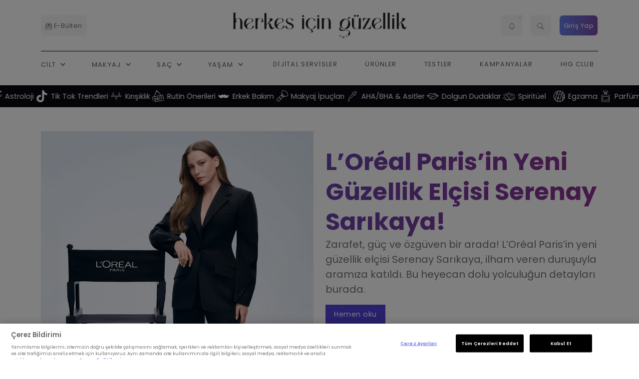

--- FILE ---
content_type: text/html; charset=utf-8
request_url: https://www.herkesicinguzellik.com/
body_size: 35262
content:
<!DOCTYPE html>
<html lang="tr">
<head>
    
    <!-- Google Tag Manager -->
    <script type="text/javascript">
         setTimeout(function() {
            (function(w,d,s,l,i){w[l]=w[l]||[];w[l].push({'gtm.start': 
            new Date().getTime(),event:'gtm.js'});var f=d.getElementsByTagName(s)[0], 
            j=d.createElement(s),dl=l!='dataLayer'?'&l='+l:'';j.async=true;j.src= 
            'https://www.googletagmanager.com/gtm.js?id='+i+dl;f.parentNode.insertBefore(j,f); 
            })(window,document,'script','dataLayer','GTM-TB3XB8B8');
        }, 0);
    </script> 
    <!-- End Google Tag Manager--> 
    <meta charset="utf-8">
    <meta name="viewport" content="width=device-width, initial-scale=1, shrink-to-fit=no">
    <title>Ana Sayfa | Herkes İçin Güzellik </title>
    <meta http-equiv="Content-Type" content="text/html; charset=utf-8" />


    <link rel="preload" as="font" type="font/woff2" href="/assets/fonts/poppins/pxiByp8kv8JHgFVrLFj_Z1JlFc-K.woff2" crossorigin>
    <link rel="preload" as="font" type="font/woff2" href="/assets/fonts/poppins/pxiByp8kv8JHgFVrLFj_Z1xlFQ.woff2" crossorigin>
    <link rel="preload" as="font" type="font/woff2" href="/assets/fonts/poppins/pxiEyp8kv8JHgFVrJJnecmNE.woff2" crossorigin>
    <link rel="preload" as="font" type="font/woff2" href="/assets/fonts/poppins/pxiEyp8kv8JHgFVrJJfecg.woff2" crossorigin>
    <link rel="preload" as="font" type="font/woff2" href="/assets/fonts/poppins/pxiByp8kv8JHgFVrLEj6Z1JlFc-K.woff2" crossorigin>
    <link rel="preload" as="font" type="font/woff2" href="/assets/fonts/poppins/pxiByp8kv8JHgFVrLEj6Z1xlFQ.woff2" crossorigin>
    <link rel="preload" as="font" type="font/woff2" href="/assets/fonts/poppins/pxiByp8kv8JHgFVrLCz7Z1JlFc-K.woff2" crossorigin>
    <link rel="preload" as="font" type="font/woff2" href="/assets/fonts/poppins/pxiByp8kv8JHgFVrLCz7Z1xlFQ.woff2" crossorigin>
    <style>
        @charset "UTF-8";@font-face{font-family:Poppins;font-style:normal;font-weight:200;font-display:swap;src:url('https://www.herkesicinguzellik.com/assets/fonts/poppins/pxiByp8kv8JHgFVrLFj_Z1JlFc-K.woff2') format('woff2');unicode-range:U+0100-02AF,U+0304,U+0308,U+0329,U+1E00-1E9F,U+1EF2-1EFF,U+2020,U+20A0-20AB,U+20AD-20C0,U+2113,U+2C60-2C7F,U+A720-A7FF}@font-face{font-family:Poppins;font-style:normal;font-weight:200;font-display:swap;src:url('https://www.herkesicinguzellik.com/assets/fonts/poppins/pxiByp8kv8JHgFVrLFj_Z1xlFQ.woff2') format('woff2');unicode-range:U+0000-00FF,U+0131,U+0152-0153,U+02BB-02BC,U+02C6,U+02DA,U+02DC,U+0304,U+0308,U+0329,U+2000-206F,U+2074,U+20AC,U+2122,U+2191,U+2193,U+2212,U+2215,U+FEFF,U+FFFD}@font-face{font-family:Poppins;font-style:normal;font-weight:400;font-display:swap;src:url('https://www.herkesicinguzellik.com/assets/fonts/poppins/pxiEyp8kv8JHgFVrJJnecmNE.woff2') format('woff2');unicode-range:U+0100-02AF,U+0304,U+0308,U+0329,U+1E00-1E9F,U+1EF2-1EFF,U+2020,U+20A0-20AB,U+20AD-20C0,U+2113,U+2C60-2C7F,U+A720-A7FF}@font-face{font-family:Poppins;font-style:normal;font-weight:400;font-display:swap;src:url('https://www.herkesicinguzellik.com/assets/fonts/poppins/pxiEyp8kv8JHgFVrJJfecg.woff2') format('woff2');unicode-range:U+0000-00FF,U+0131,U+0152-0153,U+02BB-02BC,U+02C6,U+02DA,U+02DC,U+0304,U+0308,U+0329,U+2000-206F,U+2074,U+20AC,U+2122,U+2191,U+2193,U+2212,U+2215,U+FEFF,U+FFFD}@font-face{font-family:Poppins;font-style:normal;font-weight:600;font-display:swap;src:url('https://www.herkesicinguzellik.com/assets/fonts/poppins/pxiByp8kv8JHgFVrLEj6Z1JlFc-K.woff2') format('woff2');unicode-range:U+0100-02AF,U+0304,U+0308,U+0329,U+1E00-1E9F,U+1EF2-1EFF,U+2020,U+20A0-20AB,U+20AD-20C0,U+2113,U+2C60-2C7F,U+A720-A7FF}@font-face{font-family:Poppins;font-style:normal;font-weight:600;font-display:swap;src:url('https://www.herkesicinguzellik.com/assets/fonts/poppins/pxiByp8kv8JHgFVrLEj6Z1xlFQ.woff2') format('woff2');unicode-range:U+0000-00FF,U+0131,U+0152-0153,U+02BB-02BC,U+02C6,U+02DA,U+02DC,U+0304,U+0308,U+0329,U+2000-206F,U+2074,U+20AC,U+2122,U+2191,U+2193,U+2212,U+2215,U+FEFF,U+FFFD}@font-face{font-family:Poppins;font-style:normal;font-weight:700;font-display:swap;src:url('https://www.herkesicinguzellik.com/assets/fonts/poppins/pxiByp8kv8JHgFVrLCz7Z1JlFc-K.woff2') format('woff2');unicode-range:U+0100-02AF,U+0304,U+0308,U+0329,U+1E00-1E9F,U+1EF2-1EFF,U+2020,U+20A0-20AB,U+20AD-20C0,U+2113,U+2C60-2C7F,U+A720-A7FF}@font-face{font-family:Poppins;font-style:normal;font-weight:700;font-display:swap;src:url('https://www.herkesicinguzellik.com/assets/fonts/poppins/pxiByp8kv8JHgFVrLCz7Z1xlFQ.woff2') format('woff2');unicode-range:U+0000-00FF,U+0131,U+0152-0153,U+02BB-02BC,U+02C6,U+02DA,U+02DC,U+0304,U+0308,U+0329,U+2000-206F,U+2074,U+20AC,U+2122,U+2191,U+2193,U+2212,U+2215,U+FEFF,U+FFFD}ul{margin-bottom:1rem}::file-selector-button,[type=button],[type=submit],button{-webkit-appearance:button}.badge{vertical-align:baseline}.row{flex-wrap:wrap;display:flex}.dropdown-toggle{white-space:nowrap}:root{--bs-primary-text-emphasis:#052c65;--bs-secondary-text-emphasis:#2b2f32;--bs-success-text-emphasis:#0a3622;--bs-info-text-emphasis:#055160;--bs-warning-text-emphasis:#664d03;--bs-danger-text-emphasis:#58151c;--bs-light-text-emphasis:#495057;--bs-dark-text-emphasis:#495057;--bs-highlight-color:#212529;--bs-border-radius-xxl:2rem;--bs-focus-ring-width:0.25rem;--bs-focus-ring-opacity:0.25;--bs-focus-ring-color:rgba(13, 110, 253, 0.25);--bs-form-valid-color:#198754;--bs-form-valid-border-color:#198754;--bs-form-invalid-color:#dc3545;--bs-form-invalid-border-color:#dc3545;--bs-blue:#1d3b53;--bs-indigo:#6610f2;--bs-purple:#6f42c1;--bs-pink:#e83e8c;--bs-red:#d6293e;--bs-yellow:#f7c32e;--bs-green:#0cbc87;--bs-teal:#20c997;--bs-cyan:#17a2b8;--bs-black:#000;--bs-gray:#747579;--bs-gray-dark:#0b0a12;--bs-gray-100:#f5f5f6;--bs-gray-200:#dfdfe3;--bs-gray-300:#c5c5c7;--bs-gray-400:#96969a;--bs-gray-500:#85878a;--bs-gray-600:#747579;--bs-gray-700:#5e5e5f;--bs-gray-800:#0b0a12;--bs-gray-900:#0b0a12;--bs-primary:#5143d9;--bs-white:#fff;--bs-secondary:#85878a;--bs-success:#0cbc87;--bs-info:#17a2b8;--bs-warning:#f7c32e;--bs-danger:#d6293e;--bs-light:#f5f5f6;--bs-dark:#0b0a12;--bs-orange:#fd7e14;--bs-mode:#fff;--bs-primary-rgb:81,67,217;--bs-secondary-rgb:133,135,138;--bs-success-rgb:12,188,135;--bs-info-rgb:23,162,184;--bs-warning-rgb:247,195,46;--bs-danger-rgb:214,41,62;--bs-light-rgb:245,245,246;--bs-dark-rgb:11,10,18;--bs-orange-rgb:253,126,20;--bs-mode-rgb:255,255,255;--bs-primary-text:#0a58ca;--bs-secondary-text:#6c757d;--bs-success-text:#146c43;--bs-info-text:#087990;--bs-warning-text:#997404;--bs-danger-text:#b02a37;--bs-light-text:#6c757d;--bs-dark-text:#495057;--bs-primary-bg-subtle:#cfe2ff;--bs-secondary-bg-subtle:#f8f9fa;--bs-success-bg-subtle:#d1e7dd;--bs-info-bg-subtle:#cff4fc;--bs-warning-bg-subtle:#fff3cd;--bs-danger-bg-subtle:#f8d7da;--bs-light-bg-subtle:#fcfcfd;--bs-dark-bg-subtle:#ced4da;--bs-primary-border-subtle:#9ec5fe;--bs-secondary-border-subtle:#e9ecef;--bs-success-border-subtle:#a3cfbb;--bs-info-border-subtle:#9eeaf9;--bs-warning-border-subtle:#ffe69c;--bs-danger-border-subtle:#f1aeb5;--bs-light-border-subtle:#e9ecef;--bs-dark-border-subtle:#adb5bd;--bs-white-rgb:255,255,255;--bs-black-rgb:0,0,0;--bs-body-color-rgb:116,117,121;--bs-font-sans-serif:system-ui,-apple-system,"Segoe UI",Roboto,"Helvetica Neue","Noto Sans","Liberation Sans",Arial,sans-serif,"Apple Color Emoji","Segoe UI Emoji","Segoe UI Symbol","Noto Color Emoji";--bs-font-monospace:SFMono-Regular,Menlo,Monaco,Consolas,"Liberation Mono","Courier New",monospace;--bs-gradient:linear-gradient(180deg, rgba(255, 255, 255, 0.15), rgba(255, 255, 255, 0));--bs-body-font-family:'Poppins',sans-serif;--bs-title-font-family:'Poppins',sans-serif;--bs-body-font-size:1rem;--bs-body-font-weight:400;--bs-body-line-height:1.5;--bs-body-color:#747579;--bs-emphasis-color-rgb:0,0,0;--bs-secondary-color:rgba(116, 117, 121, 0.75);--bs-secondary-color-rgb:116,117,121;--bs-secondary-bg:#dfdfe3;--bs-secondary-bg-rgb:223,223,227;--bs-tertiary-color:rgba(116, 117, 121, 0.5);--bs-tertiary-color-rgb:116,117,121;--bs-tertiary-bg:#f5f5f6;--bs-tertiary-bg-rgb:245,245,246;--bs-body-bg:#fff;--bs-body-bg-rgb:255,255,255;--bs-heading-color:var(--bs-gray-900);--bs-link-color:#5143d9;--bs-link-color-rgb:81,67,217;--bs-link-decoration:none;--bs-link-hover-color:#4136ae;--bs-link-hover-color-rgb:65,54,174;--bs-code-color:#d63384;--bs-border-width:1px;--bs-border-style:solid;--bs-border-color:var(--bs-gray-200);--bs-border-color-translucent:rgba(0, 0, 0, 0.175);--bs-border-radius:0.5rem;--bs-border-radius-sm:0.4rem;--bs-border-radius-lg:1rem;--bs-border-radius-xl:1.5rem;--bs-border-radius-2xl:2rem;--bs-border-radius-pill:50rem;--bs-box-shadow:0px 0px 40px rgba(29, 58, 83, 0.1);--bs-box-shadow-sm:0 0.125rem 0.25rem rgba(29, 58, 83, 0.15);--bs-box-shadow-lg:0 1rem 3rem rgba(29, 58, 83, 0.15);--bs-box-shadow-inset:inset 0 1px 2px rgba(var(--bs-body-color-rgb), 0.075);--bs-emphasis-color:#000;--bs-form-control-bg:var(--bs-body-bg);--bs-form-control-disabled-bg:var(--bs-secondary-bg);--bs-highlight-bg:#fff3cd;--bs-breakpoint-xs:0;--bs-breakpoint-sm:576px;--bs-breakpoint-md:768px;--bs-breakpoint-lg:992px;--bs-breakpoint-xl:1200px;--bs-breakpoint-xxl:1400px}*,::after,::before{box-sizing:border-box}@media (prefers-reduced-motion:no-preference){:root{scroll-behavior:smooth}}ul{padding-left:2rem}ul{margin-top:0}ul ul{margin-bottom:0}img,svg{vertical-align:middle}button{border-radius:0}iframe{border:0}button,input{margin:0;font-family:inherit;font-size:inherit;line-height:inherit}button{text-transform:none}.navbar .nav-link{text-transform:uppercase}::-moz-focus-inner{padding:0;border-style:none}::-webkit-datetime-edit-day-field,::-webkit-datetime-edit-fields-wrapper,::-webkit-datetime-edit-hour-field,::-webkit-datetime-edit-minute,::-webkit-datetime-edit-month-field,::-webkit-datetime-edit-text,::-webkit-datetime-edit-year-field{padding:0}::-webkit-inner-spin-button{height:auto}::-webkit-search-decoration{-webkit-appearance:none}::-webkit-color-swatch-wrapper{padding:0}::-webkit-file-upload-button{font:inherit;-webkit-appearance:button}::file-selector-button{font:inherit}.list-unstyled{padding-left:0;list-style:none}.container,.container-xl{--bs-gutter-x:1.5rem;--bs-gutter-y:0;width:100%;padding-right:calc(var(--bs-gutter-x) * .5);padding-left:calc(var(--bs-gutter-x) * .5);margin-right:auto;margin-left:auto}@media (min-width:576px){.container{max-width:540px}}@media (min-width:768px){.container{max-width:720px}}@media (min-width:992px){.container{max-width:960px}}@media (min-width:1200px){.container,.container-xl{max-width:1140px}}.row>*,img{max-width:100%}.row{--bs-gutter-x:1.5rem;--bs-gutter-y:0;margin-top:calc(-1 * var(--bs-gutter-y));margin-right:calc(-.5 * var(--bs-gutter-x));margin-left:calc(-.5 * var(--bs-gutter-x))}.row>*{flex-shrink:0;width:100%;padding-right:calc(var(--bs-gutter-x) * .5);padding-left:calc(var(--bs-gutter-x) * .5);margin-top:var(--bs-gutter-y)}.col-5{flex:0 0 auto}.col-5{width:41.66666667%}.col-7{flex:0 0 auto}.col-7{width:58.33333333%}.col-12{flex:0 0 auto;width:100%}.g-2{--bs-gutter-x:0.5rem}.g-2{--bs-gutter-y:0.5rem}.g-3{--bs-gutter-x:1rem}.g-3{--bs-gutter-y:1rem}.g-4{--bs-gutter-x:1.5rem}.g-4{--bs-gutter-y:1.5rem}@media (min-width:768px){.col-md-auto{flex:0 0 auto;width:auto}.col-md-3{flex:0 0 auto;width:25%}.col-md-4{flex:0 0 auto;width:33.33333333%}.col-md-8{flex:0 0 auto;width:66.66666667%}}@media (min-width:992px){.col-lg-3{flex:0 0 auto;width:25%}.col-lg-4{flex:0 0 auto;width:33.33333333%}.col-lg-6{flex:0 0 auto;width:50%}.col-lg-8{flex:0 0 auto;width:66.66666667%}.col-lg-9{flex:0 0 auto;width:75%}.col-lg-12{flex:0 0 auto;width:100%}}@media (min-width:1200px){.col-xl-3{flex:0 0 auto;width:25%}}.btn{text-decoration:none}.dropdown-toggle::after{vertical-align:.255em;content:"";border-right:.3em solid transparent;border-left:.3em solid transparent}.collapse:not(.show){display:none}.dropdown{position:relative}.dropdown-toggle::after{display:inline-block;margin-left:.255em;border-top:.3em solid;border-bottom:0}.dropdown-menu-end{--bs-position:end}.card-img{width:100%}.nav-link{display:block;padding:var(--bs-nav-link-padding-y) var(--bs-nav-link-padding-x);font-size:var(--bs-nav-link-font-size);font-weight:var(--bs-nav-link-font-weight);color:var(--bs-nav-link-color);text-decoration:none;background:0 0;border:0}.navbar{--bs-navbar-color:rgba(var(--bs-emphasis-color-rgb), 0.65);--bs-navbar-hover-color:rgba(var(--bs-emphasis-color-rgb), 0.8);--bs-navbar-disabled-color:rgba(var(--bs-emphasis-color-rgb), 0.3);--bs-navbar-active-color:rgba(var(--bs-emphasis-color-rgb), 1);--bs-navbar-brand-padding-y:0.3125rem;--bs-navbar-brand-margin-end:1rem;--bs-navbar-brand-font-size:1.25rem;--bs-navbar-brand-color:rgba(var(--bs-emphasis-color-rgb), 1);--bs-navbar-brand-hover-color:rgba(var(--bs-emphasis-color-rgb), 1);--bs-navbar-nav-link-padding-x:0.5rem;--bs-navbar-toggler-padding-y:0.25rem;--bs-navbar-toggler-padding-x:0.75rem;--bs-navbar-toggler-font-size:1.25rem;--bs-navbar-toggler-icon-bg:url("data:image/svg+xml,%3csvg xmlns='http://www.w3.org/2000/svg' viewBox='0 0 30 30'%3e%3cpath stroke='rgba%2833, 37, 41, 0.75%29' stroke-linecap='round' stroke-miterlimit='10' stroke-width='2' d='M4 7h22M4 15h22M4 23h22'/%3e%3c/svg%3e");--bs-navbar-toggler-border-color:rgba(var(--bs-emphasis-color-rgb), 0.15);--bs-navbar-toggler-border-radius:var(--bs-border-radius);--bs-navbar-toggler-focus-width:0.25rem;position:relative;display:flex;flex-wrap:wrap;align-items:center;justify-content:space-between;padding:var(--bs-navbar-padding-y) var(--bs-navbar-padding-x);--bs-navbar-padding-x:1rem;--bs-navbar-padding-y:.5rem}.navbar-nav{--bs-nav-link-padding-x:0;--bs-nav-link-padding-y:0.5rem;--bs-nav-link-color:var(--bs-navbar-color);--bs-nav-link-hover-color:var(--bs-navbar-hover-color);--bs-nav-link-disabled-color:var(--bs-navbar-disabled-color);display:flex;flex-direction:column;padding-left:0;margin-bottom:0;list-style:none}.navbar-nav .dropdown-menu{position:static}@media (min-width:992px){.navbar-expand-lg{flex-wrap:nowrap;justify-content:flex-start}.navbar-expand-lg .navbar-nav{flex-direction:row}.navbar-expand-lg .navbar-nav .dropdown-menu{position:absolute}.navbar-expand-lg .navbar-nav .nav-link{padding-right:var(--bs-navbar-nav-link-padding-x);padding-left:var(--bs-navbar-nav-link-padding-x)}.navbar-expand-lg .navbar-toggler{display:none}}.card{color:var(--bs-body-color)}.card-body{flex:1 1 auto;padding:var(--bs-card-spacer-y) var(--bs-card-spacer-x);color:var(--bs-card-color)}.card-title{margin-bottom:var(--bs-card-title-spacer-y);color:var(--bs-card-title-color)}.card-header{margin-bottom:0}.card-footer,.card-header{padding:var(--bs-card-cap-padding-y) var(--bs-card-cap-padding-x);color:var(--bs-card-cap-color);background-color:var(--bs-card-cap-bg)}.card-header{border-bottom:var(--bs-card-border-width) solid var(--bs-card-border-color)}.card-header:first-child{border-radius:var(--bs-card-inner-border-radius) var(--bs-card-inner-border-radius) 0 0}.card-footer{border-top:var(--bs-card-border-width) solid var(--bs-card-border-color)}.card-footer:last-child{border-radius:0 0 var(--bs-card-inner-border-radius) var(--bs-card-inner-border-radius)}.card-img-overlay{position:absolute;top:0;right:0;bottom:0;left:0;padding:var(--bs-card-img-overlay-padding);border-radius:var(--bs-card-inner-border-radius)}.alert{position:relative}.alert{--bs-alert-bg:transparent;--bs-alert-padding-x:1rem;--bs-alert-padding-y:1rem;--bs-alert-margin-bottom:1rem;--bs-alert-color:inherit;--bs-alert-border-color:transparent;--bs-alert-border:var(--bs-border-width) solid var(--bs-alert-border-color);--bs-alert-border-radius:var(--bs-border-radius);--bs-alert-link-color:inherit;padding:var(--bs-alert-padding-y) var(--bs-alert-padding-x);margin-bottom:var(--bs-alert-margin-bottom);color:var(--bs-alert-color);background-color:var(--bs-alert-bg);border:var(--bs-alert-border);border-radius:var(--bs-alert-border-radius)}.list-group{--bs-list-group-color:var(--bs-body-color);--bs-list-group-bg:var(--bs-body-bg);--bs-list-group-border-color:var(--bs-border-color);--bs-list-group-border-width:var(--bs-border-width);--bs-list-group-border-radius:var(--bs-border-radius);--bs-list-group-item-padding-x:1rem;--bs-list-group-item-padding-y:0.5rem;--bs-list-group-action-color:var(--bs-secondary-color);--bs-list-group-action-hover-color:var(--bs-emphasis-color);--bs-list-group-action-hover-bg:var(--bs-tertiary-bg);--bs-list-group-action-active-color:var(--bs-body-color);--bs-list-group-action-active-bg:var(--bs-secondary-bg);--bs-list-group-disabled-color:var(--bs-secondary-color);--bs-list-group-disabled-bg:var(--bs-body-bg);--bs-list-group-active-color:#fff;--bs-list-group-active-bg:#0d6efd;--bs-list-group-active-border-color:#0d6efd;display:flex;flex-direction:column;padding-left:0;margin-bottom:0;border-radius:var(--bs-list-group-border-radius)}.list-group-item-action{width:100%;color:var(--bs-list-group-action-color);text-align:inherit}.list-group-item{position:relative;display:block;padding:var(--bs-list-group-item-padding-y) var(--bs-list-group-item-padding-x);color:var(--bs-list-group-color);text-decoration:none;background-color:var(--bs-list-group-bg);border:var(--bs-list-group-border-width) solid var(--bs-list-group-border-color)}.list-group-item:first-child{border-top-left-radius:inherit;border-top-right-radius:inherit}.list-group-item:last-child{border-bottom-right-radius:inherit;border-bottom-left-radius:inherit}.list-group-flush{border-radius:0}hr{opacity:.25}.text-bg-dark{color:#fff!important;background-color:RGBA(var(--bs-dark-rgb),var(--bs-bg-opacity,1))!important}.vstack{display:flex;flex:1 1 auto;flex-direction:column;align-self:stretch}.badge{white-space:nowrap}.stretched-link::after{position:absolute;top:0;right:0;bottom:0;left:0;z-index:1;content:""}.float-start{float:left!important}.float-end{float:right!important}.overflow-hidden{overflow:hidden!important}.d-block{display:block!important}.d-grid{display:grid!important}.d-flex{display:flex!important}.d-none{display:none!important}.shadow-lg{box-shadow:var(--bs-box-shadow-lg)!important}.position-static{position:static!important}.position-relative{position:relative!important}.border-0{border:0!important}.border-top{border-top:var(--bs-border-width) var(--bs-border-style) var(--bs-border-color)!important}.border-bottom{border-bottom:var(--bs-border-width) var(--bs-border-style) var(--bs-border-color)!important}.border-dark{--bs-border-opacity:1;border-color:rgba(var(--bs-dark-rgb),var(--bs-border-opacity))!important}.w-100{width:100%!important}.w-auto{width:auto!important}.h-100{height:100%!important}.flex-column{flex-direction:column!important}.flex-wrap{flex-wrap:wrap!important}.justify-content-center{justify-content:center!important}.justify-content-between{justify-content:space-between!important}.align-items-start{align-items:flex-start!important}.align-items-center{align-items:center!important}.align-content-center{align-content:center!important}.m-0{margin:0!important}.mx-auto{margin-right:auto!important;margin-left:auto!important}.my-0{margin-top:0!important;margin-bottom:0!important}.mt-0{margin-top:0!important}.mt-1{margin-top:.25rem!important}.mt-2{margin-top:.5rem!important}.mt-3{margin-top:1rem!important}.me-0{margin-right:0!important}.me-1{margin-right:.25rem!important}.me-3{margin-right:1rem!important}.mb-0{margin-bottom:0!important}.mb-1{margin-bottom:.25rem!important}.mb-2{margin-bottom:.5rem!important}.mb-3{margin-bottom:1rem!important}.mb-4{margin-bottom:1.5rem!important}.mb-5{margin-bottom:3rem!important}.ms-0{margin-left:0!important}.p-0{padding:0!important}.p-2{padding:.5rem!important}.p-3{padding:1rem!important}.px-2{padding-right:.5rem!important;padding-left:.5rem!important}.px-3{padding-right:1rem!important;padding-left:1rem!important}.py-1{padding-top:.25rem!important;padding-bottom:.25rem!important}.py-2{padding-top:.5rem!important;padding-bottom:.5rem!important}.pt-4{padding-top:1.5rem!important}.pb-0{padding-bottom:0!important}.gap-3{gap:1rem!important}.gap-4{gap:1.5rem!important}.text-logo,body{font-family:var(--bs-body-font-family)}.fw-normal{font-weight:400!important}.fw-bold{font-weight:700!important}.text-start{text-align:left!important}.text-end{text-align:right!important}.text-center{text-align:center!important}.text-uppercase{text-transform:uppercase!important}.text-danger{--bs-text-opacity:1;color:rgba(var(--bs-danger-rgb),var(--bs-text-opacity))!important}.text-light{--bs-text-opacity:1;color:rgba(var(--bs-light-rgb),var(--bs-text-opacity))!important}.bg-danger{--bs-bg-opacity:1;background-color:rgba(var(--bs-danger-rgb),var(--bs-bg-opacity))!important}.bg-light{--bs-bg-opacity:1;background-color:rgba(var(--bs-light-rgb),var(--bs-bg-opacity))!important}.bg-white{--bs-bg-opacity:1;background-color:rgba(var(--bs-white-rgb),var(--bs-bg-opacity))!important}.bg-transparent{--bs-bg-opacity:1;background-color:transparent!important}.bg-opacity-10{--bs-bg-opacity:0.1}.rounded{border-radius:var(--bs-border-radius)!important}.rounded-0{border-radius:0!important}.rounded-2{border-radius:var(--bs-border-radius)!important}@media (min-width:576px){.g-sm-4{--bs-gutter-x:1.5rem}.g-sm-4{--bs-gutter-y:1.5rem}.align-items-sm-center{align-items:center!important}.mb-sm-0{margin-bottom:0!important}.mb-sm-3{margin-bottom:1rem!important}}@media (min-width:768px){.d-md-block{display:block!important}.d-md-flex{display:flex!important}.d-md-none{display:none!important}.justify-content-md-between{justify-content:space-between!important}.mt-md-0{margin-top:0!important}.mb-md-4{margin-bottom:1.5rem!important}.ms-md-3{margin-left:1rem!important}.pt-md-5{padding-top:3rem!important}}@media (min-width:992px){.d-lg-block{display:block!important}.d-lg-flex{display:flex!important}.d-lg-none{display:none!important}.justify-content-lg-end{justify-content:flex-end!important}.my-lg-0{margin-top:0!important;margin-bottom:0!important}.mb-lg-4{margin-bottom:1.5rem!important}.px-lg-0{padding-right:0!important;padding-left:0!important}.py-lg-0{padding-top:0!important;padding-bottom:0!important}.pt-lg-5{padding-top:3rem!important}.pe-lg-0{padding-right:0!important}.ps-lg-0{padding-left:0!important}.ps-lg-5{padding-left:3rem!important}}.card{display:-webkit-box;-webkit-box-orient:vertical;-webkit-box-direction:normal}.card,.hstack{display:-ms-flexbox}body{margin:0;font-size:var(--bs-body-font-size);font-weight:var(--bs-body-font-weight);line-height:var(--bs-body-line-height);color:var(--bs-body-color);text-align:var(--bs-body-text-align);background-color:var(--bs-body-bg);-webkit-text-size-adjust:100%}section{padding-top:3.5rem;padding-bottom:2.8rem}.bg-dark{--bs-bg-opacity:1;background-color:rgba(var(--bs-dark-rgb),var(--bs-bg-opacity))!important}hr{margin:1rem 0;color:#85878a;border:0;border-top:var(--bs-border-width) solid}.h4,.h5,.h6,h5,h6{margin-top:0;margin-bottom:.5rem;font-family:var(--bs-title-font-family);font-weight:600;line-height:1.25;color:var(--bs-heading-color,inherit)}.h4{font-size:calc(1.3rem + .6vw)}@media (min-width:1200px){.h4{font-size:1.5rem}}.h5,h5{font-size:calc(1rem + .06vw)}@media (min-width:1200px){.h5,h5{font-size:1rem}}.h6,h6{font-size:.9rem}p{margin-top:0;margin-bottom:1rem}.display-6{font-weight:700}.display-6{font-size:calc(1rem + 2.4vw);line-height:1.25}@media (min-width:1200px){.display-6{font-size:2.5rem}.navbar-collapse{display:block!important}}a{color:rgba(var(--bs-link-color-rgb),var(--bs-link-opacity,1));text-decoration:none}.h6>a,h5>a{color:var(--bs-gray-900)}.small{font-weight:400;font-size:.875em!important}.text-logo{font-weight:700!important;font-size:1.8rem;animation:3s ease-in-out infinite rainbow;color:#000;background:-webkit-gradient(linear,left top,right top,from(#fa9cae),color-stop(62%,#07cfda),to(#ffc26f));background:linear-gradient(90deg,#fa9cae,#07cfda 62%,#ffc26f);-webkit-background-clip:text;background-clip:text;background-size:200% 200%}@keyframes rainbow{0%,100%{background-position:left}50%{background-position:right}}header{font-family:var(--bs-title-font-family)}nav.navbar-at a{font-family:Poppins,sans-serif!important;font-weight:400}.megamenu .megamenu-list-link,.megamenu .megamenu-services,.navbar .nav-link{font-family:var(--bs-title-font-family)}.navbar .nav-item{position:relative}.navbar .nav-link{letter-spacing:.1em;font-size:.8rem;font-weight:500}.navbar .dropdown-menu{margin-top:1.1rem}.navbar .megamenu{margin-top:-1px}.navbar-collapse{-ms-flex-preferred-size:100%;flex-basis:100%;-webkit-box-flex:1;-ms-flex-positive:1;flex-grow:1;-webkit-box-align:center;-ms-flex-align:center;align-items:center}@media (min-width:992px){.navbar-collapse{display:block!important}}@media (max-width:991.98px){.navbar-collapse{-webkit-box-shadow:0 10px 30px rgba(83,88,93,.4);box-shadow:0 10px 30px rgba(83,88,93,.4);position:absolute;left:0;right:0;top:100%;background:var(--bs-body-bg);border-top:1px solid rgba(0,0,0,.1);z-index:99}.navbar .nav-item{position:relative;border-bottom:1px solid #e1dede;padding:var(--bs-nav-link-padding-y) var(--bs-nav-link-padding-x)}.navbar .nav-item:last-child{border-bottom:none}}.navbar-toggler .navbar-toggler-animation{display:inline-block;background-size:100%;background-repeat:no-repeat;background-position:center}.navbar-light .navbar-nav .nav-link{color:rgba(0,0,0,.65)}.navbar-toggler{padding:var(--bs-navbar-toggler-padding-y) var(--bs-navbar-toggler-padding-x);font-size:var(--bs-navbar-toggler-font-size);line-height:1;color:var(--bs-navbar-color);background-color:transparent;border-radius:var(--bs-navbar-toggler-border-radius);border:none}.navbar-toggler .navbar-toggler-animation{background-image:none;position:relative;height:22px;width:22px;vertical-align:middle}.navbar-toggler .navbar-toggler-animation span{-webkit-transform:rotateZ(0);transform:rotateZ(0);height:2px;background:var(--bs-navbar-color);display:block;position:absolute;width:100%;border-radius:30px}.navbar-toggler .navbar-toggler-animation span:nth-child(1){top:10%}.navbar-toggler .navbar-toggler-animation span:nth-child(2){top:50%;-webkit-transform:translateY(-50%);transform:translateY(-50%)}.navbar-toggler .navbar-toggler-animation span:nth-child(3){bottom:10%}.megamenu{overflow:hidden;width:100%;border:none!important;z-index:9999}.megamenu .megamenu-list{margin-bottom:1.5rem;padding:0;font-size:.8rem}.megamenu .megamenu-list-item{margin-bottom:5px}.megamenu .megamenu-list-link{padding:5px 0;text-decoration:none;color:#868e96}.megamenu .megamenu-services{padding:1rem 3rem;background:#f8f9fa}.megamenu .megamenu-services .megamenu-services-item{margin-top:1rem;margin-right:auto;margin-left:auto;align-items:center;position:relative}.megamenu .megamenu-services .megamenu-services-item>div{padding:1rem;color:#fff}img.bg-image{font-family:"object-fit: cover;";-o-object-fit:cover;object-fit:cover}.badge,.btn{font-family:var(--bs-title-font-family)}.bg-image{position:absolute;top:0;left:0;width:100%;height:100%;z-index:0}.navbar-icon-link{display:flex;margin:0 .5rem;padding:.4rem 0;text-decoration:none!important;font-size:1.2rem;line-height:1.5;align-items:center}.navbar-icon-link::after{display:none}@media (max-width:575.98px){p{color:var(--bs-gray-800)}}@media (max-width:991.98px){.navbar.navbar-expand-lg{padding:0 1rem;border-bottom:none!important}.navbar.navbar-expand-lg .dropdown-menu{margin-top:0;border:none;box-shadow:none}}.search-area{position:fixed;top:0;left:0;width:100vw;height:100vh;background:#fff;z-index:9999}.search-area .search-area-form{width:100%;max-width:1000px;margin:20px}.search-area .search-area-input{width:100%;padding:1rem 0;border:none;border-bottom:1px solid #aaa;outline:0;background:0 0;font-size:1.2em;font-weight:300}.search-area .search-area-button{position:absolute;right:0;bottom:15px;border:none;outline:0;background:0 0}.search-area .close-btn{position:absolute;top:20px;right:40px;color:#555}.navbar .dropdown-toggle{position:relative}.navbar .dropdown-toggle::after{display:inline-block;width:20px;height:20px;margin-left:0;vertical-align:bottom;border:none}.navbar-light .dropdown-toggle::after{background:url("data:image/svg+xml;charset=utf8,%3Csvg xmlns='http://www.w3.org/2000/svg' viewBox='0 0 64 64' aria-labelledby='title' aria-describedby='desc' role='img' xmlns:xlink='http://www.w3.org/1999/xlink'%3E%3Ctitle%3EAngle Down%3C/title%3E%3Cdesc%3EA line styled icon from Orion Icon Library.%3C/desc%3E%3Cpath data-name='layer1' fill='none' stroke='rgba(0, 0, 0, 0.65)' stroke-miterlimit='10' stroke-width='5' d='M20 26l11.994 14L44 26' stroke-linejoin='round' stroke-linecap='round'%3E%3C/path%3E%3C/svg%3E") right center no-repeat}.dropdown-menu{display:none}.btn{display:inline-block}.dropdown-menu-animated{position:absolute;margin:0;animation-name:AnimateDropdown;animation-duration:.3s;animation-fill-mode:both;z-index:1000}@keyframes AnimateDropdown{100%{transform:translateY(0)}0%{transform:translateY(10px)}}.dropdown-menu{box-shadow:0 .5rem 1rem rgba(0,0,0,.15);--bs-dropdown-zindex:1000;--bs-dropdown-min-width:15rem;--bs-dropdown-padding-x:0.8rem;--bs-dropdown-padding-y:1rem;--bs-dropdown-spacer:0;--bs-dropdown-font-size:0.9rem;--bs-dropdown-color:var(--bs-body-color);--bs-dropdown-bg:var(--bs-body-bg);--bs-dropdown-border-color:var(--bs-border-color);--bs-dropdown-border-radius:0.5rem;--bs-dropdown-border-width:0;--bs-dropdown-inner-border-radius:calc(0.375rem - var(--bs-border-width));--bs-dropdown-divider-bg:var(--bs-gray-200);--bs-dropdown-divider-margin-y:0.5rem;--bs-dropdown-box-shadow:0px 0px 40px rgba(29, 58, 83, 0.1);--bs-dropdown-link-color:var(--bs-gray-600);--bs-dropdown-link-hover-color:#5143d9;--bs-dropdown-link-hover-bg:rgba(var(--bs-primary-rgb), 0.1);--bs-dropdown-link-active-color:#5143d9;--bs-dropdown-link-active-bg:rgba(var(--bs-primary-rgb), 0.1);--bs-dropdown-link-disabled-color:var(--bs-gray-600);--bs-dropdown-item-padding-x:1rem;--bs-dropdown-item-padding-y:0.4rem;--bs-dropdown-header-color:var(--bs-gray-800);--bs-dropdown-header-padding-x:1rem;--bs-dropdown-header-padding-y:0.5rem;position:absolute;z-index:var(--bs-dropdown-zindex);min-width:var(--bs-dropdown-min-width);padding:var(--bs-dropdown-padding-y) var(--bs-dropdown-padding-x);margin:0;font-size:var(--bs-dropdown-font-size);color:var(--bs-dropdown-color);text-align:left;list-style:none;background-color:var(--bs-dropdown-bg);background-clip:padding-box;border:var(--bs-dropdown-border-width) solid var(--bs-dropdown-border-color);border-radius:var(--bs-dropdown-border-radius)}.btn{position:relative}.dropdown-menu-size-md{min-width:20rem}.btn{--bs-btn-padding-x:1rem;--bs-btn-padding-y:0.5rem;--bs-btn-font-size:.9rem;--bs-btn-font-weight:700;--bs-btn-line-height:1.5;--bs-btn-color:#747579;--bs-btn-bg:transparent;--bs-btn-border-width:1px;--bs-btn-border-color:transparent;--bs-btn-border-radius:0.5rem;--bs-btn-hover-border-color:transparent;--bs-btn-box-shadow:none;--bs-btn-disabled-opacity:0.65;--bs-btn-focus-box-shadow:0 0 0 0 rgba(var(--bs-btn-focus-shadow-rgb), .5);padding:var(--bs-btn-padding-y) var(--bs-btn-padding-x);font-size:var(--bs-btn-font-size);font-weight:var(--bs-btn-font-weight);line-height:var(--bs-btn-line-height);color:var(--bs-btn-color);text-align:center;vertical-align:middle;border:var(--bs-btn-border-width) solid var(--bs-btn-border-color);border-radius:var(--bs-btn-border-radius);background-color:var(--bs-btn-bg);letter-spacing:.5px;overflow:hidden;outline:0}.nav-notification{width:2.6rem;height:2.6rem;line-height:2.6rem;text-align:center;font-size:.8rem}.btn-light{--bs-btn-color:##747579;--bs-btn-bg:#f5f5f6;--bs-btn-border-color:#f5f5f6;--bs-btn-hover-color:#000;--bs-btn-hover-bg:#d0d0d1;--bs-btn-hover-border-color:#c4c4c5;--bs-btn-focus-shadow-rgb:208,208,209;--bs-btn-active-color:#000;--bs-btn-active-bg:#c4c4c5;--bs-btn-active-border-color:#b8b8b9;--bs-btn-active-shadow:none;--bs-btn-disabled-color:#000;--bs-btn-disabled-bg:#f5f5f6;--bs-btn-disabled-border-color:#f5f5f6}.btn-outline-dark{--bs-btn-color:#0b0a12;--bs-btn-border-color:#0b0a12;--bs-btn-hover-color:#fff;--bs-btn-hover-bg:#0b0a12;--bs-btn-hover-border-color:#0b0a12;--bs-btn-focus-shadow-rgb:11,10,18;--bs-btn-active-color:#fff;--bs-btn-active-bg:#0b0a12;--bs-btn-active-border-color:#0b0a12;--bs-btn-active-shadow:none;--bs-btn-disabled-color:#0b0a12;--bs-btn-disabled-bg:transparent;--bs-btn-disabled-border-color:#0b0a12;--bs-gradient:none}.btn-link{--bs-btn-font-weight:500;--bs-btn-color:var(--bs-link-color);--bs-btn-bg:transparent;--bs-btn-border-color:transparent;--bs-btn-hover-color:var(--bs-link-hover-color);--bs-btn-hover-border-color:transparent;--bs-btn-active-color:var(--bs-link-hover-color);--bs-btn-active-border-color:transparent;--bs-btn-disabled-color:var(--bs-gray-400);--bs-btn-disabled-border-color:transparent;--bs-btn-box-shadow:none;--bs-btn-focus-shadow-rgb:107,95,223;text-decoration:none}.btn-sm{--bs-btn-padding-y:0.4rem;--bs-btn-padding-x:0.8rem;--bs-btn-font-size:0.8125rem;--bs-btn-border-radius:0.4rem}.gradient-btn{background-image:linear-gradient(to right,#667eea,#764ba2,#6b8dd6,#8e37d7);background-size:300% 100%;color:#fff}.avatar-img{width:100%;height:100%;-o-object-fit:cover;object-fit:cover}.notif-badge{width:10px;height:10px;background:#d6293e;border-radius:50%;position:absolute;top:-1px;right:-1px;z-index:1}.animation-blink{-webkit-animation:2s infinite blink;animation:2s infinite blink}@-webkit-keyframes blink{0%,100%{opacity:0}50%{opacity:1}}@keyframes blink{0%,100%{opacity:0}50%{opacity:1}}.search-area-wrapper{display:none}.an-gr-color-1{background:linear-gradient(-45deg,#ee7752,#e73c7e,#23a6d5,#23d5ab);background-size:200% 200%;animation:5s infinite gradient;height:100%}.an-gr-color-2{background:#d1913c;background:linear-gradient(-45deg,#fbe5c4 0,#e6b16d 50%,#d1913c 100%);animation:5s infinite gradient;height:100%;background-size:200% 200%}.an-gr-color-3,.an-gr-color-4{background-size:200% 200%;height:100%;animation:5s infinite gradient}.an-gr-color-3{background-color:#fa8bff;background-image:linear-gradient(-45deg,#fa8bff 0,#2bd2ff 52%,#2bff88 100%)}.an-gr-color-4{background-color:#a9c9ff;background-image:linear-gradient(-45deg,#a9c9ff 0,#ffbbec 100%)}@keyframes gradient{0%,100%{background-position:0 50%}50%{background-position:100% 50%}}.card{--bs-card-spacer-y:1.25rem;--bs-card-spacer-x:1.25rem;--bs-card-title-spacer-y:0.5rem;--bs-card-title-color:var(--bs-gray-900);--bs-card-border-width:0;--bs-card-border-color:var(--bs-border-color);--bs-card-border-radius:1rem;--bs-card-inner-border-radius:1rem;--bs-card-cap-padding-y:1.25rem;--bs-card-cap-padding-x:1.25rem;--bs-card-cap-bg:var(--bs-mode);--bs-card-bg:var(--bs-mode);--bs-card-img-overlay-padding:1.25rem;--bs-card-group-margin:0.9375rem;position:relative;display:flex;-ms-flex-direction:column;flex-direction:column;min-width:0;height:var(--bs-card-height);word-wrap:break-word;background-color:var(--bs-card-bg);background-clip:border-box;border:var(--bs-card-border-width) solid var(--bs-card-border-color);border-radius:var(--bs-card-border-radius)}.card-img{border-bottom-right-radius:var(--bs-card-inner-border-radius);border-bottom-left-radius:var(--bs-card-inner-border-radius)}.card-img{border-top-left-radius:var(--bs-card-inner-border-radius);border-top-right-radius:var(--bs-card-inner-border-radius)}.card .card-img-overlay{z-index:2}.stretched-link::after{display:none}.badge{--bs-badge-padding-x:0.65em;--bs-badge-padding-y:0.35em;--bs-badge-font-size:0.85em;--bs-badge-font-weight:400;--bs-badge-color:#fff;--bs-badge-border-radius:0.375rem;display:inline-block;padding:var(--bs-badge-padding-y) var(--bs-badge-padding-x);font-size:var(--bs-badge-font-size);font-weight:var(--bs-badge-font-weight);line-height:1;color:var(--bs-badge-color);text-align:center;border-radius:var(--bs-badge-border-radius)}.hstack{display:-webkit-box;display:flex;-webkit-box-orient:horizontal;-webkit-box-direction:normal;-ms-flex-direction:row;flex-direction:row;-webkit-box-align:center;-ms-flex-align:center;align-items:center;-ms-flex-item-align:stretch;align-self:stretch}img{height:auto}.mobile{display:block}.desktop,.msuiteform-error:empty,.msuiteform-message:empty{display:none}@media (min-width:768px){.mobile{display:none}.desktop{display:block}}.marquee-container{--gap:1rem;position:relative;display:flex;overflow:hidden;gap:var(--gap)}.marquee-container ul{list-style:none;margin:0 5px;padding:0}.marquee-container ul li img{height:24px;max-width:100%;width:24px;float:left;margin-right:6px}.marquee-container ul li>div{float:left}.marquee__content{flex-shrink:0;display:flex;justify-content:space-around;gap:var(--gap);min-width:100%}@keyframes scroll{from{transform:translateX(0)}to{transform:translateX(calc(-100% - var(--gap)))}}.enable-animation .marquee__content{animation:40s linear infinite scroll}.marquee__content>*{flex:0 0 auto;color:#fff;margin:2px;text-align:center}.marquee__content a{font-size:.9rem}.marquee__content img{filter:invert(1)}.msuiteform-errormsg{font-size:1rem;font-weight:400;color:red;width:100%}
    </style>
        <link href="/assets/css/allstyle.min.css?v=-1oBmur3QMhLUZcfFplf55HWZDFNbrg_s76PfJxQbi0" id="mainCSS" rel="preload" as="style" media="all" onload="this.onload=null;this.rel='stylesheet';var el=document.getElementById('loadingScreen');if(el) el.remove();" />
        <noscript><link rel="stylesheet" href="/assets/css/allstyle.min.css"></noscript>

 <!--script src="https://cdnjs.cloudflare.com/ajax/libs/jquery/3.6.1/jquery.min.js" integrity="sha512-aVKKRRi/Q/YV+4mjoKBsE4x3H+BkegoM/em46NNlCqNTmUYADjBbeNefNxYV7giUp0VxICtqdrbqU7iVaeZNXA==" crossorigin="anonymous" referrerpolicy="no-referrer"></script-->
<script defer src="/assets/vendor/jquery-3.6.1/jquery.min.js"></script>
 


    <meta name="robots" content="index,follow">
<meta name="keywords" content="Herkes İçin Güzellik">
<meta name="description" content="Güzellik ve bakımın tüm sırları sizleri bekliyor. İlham verici içerikler ve yenilikçi fikirlerle her gün kendinize yatırım yapmanın keyfini çıkarın.">
<meta name="generator" content="Wonder CMS 10.2.0">
<meta property="og:type" content="website">
<meta property="og:title" content="Ana Sayfa | Herkes İçin Güzellik ">
<meta property="og:description" content="Güzellik ve bakımın tüm sırları sizleri bekliyor. İlham verici içerikler ve yenilikçi fikirlerle her gün kendinize yatırım yapmanın keyfini çıkarın.">

    <link rel="canonical" href="https://www.herkesicinguzellik.com" />
    <link rel="preload" href="/assets/vendor/tiny-slider/tiny-slider.min.css" as="style" onload="this.onload=null;this.rel='stylesheet'">
    <noscript><link rel="stylesheet" href="/assets/vendor/tiny-slider/tiny-slider.min.css"></noscript>
    <style>
    #onetrust-banner-sdk{font-size:11px !important}
    @media only screen and (max-width: 425px) {
      #onetrust-banner-sdk #onetrust-policy {
          margin-left: 0;
          margin-top: 1.5em;
      }
    }
    .post-image-box-container {
      position: relative;
      overflow: hidden;
    }
    .placeholder {
      position: relative;
      width: 100%;
      filter: blur(10px);
      transform: scale(1);
    }
    .picture {
      position: absolute;
      top: 0;
      left: 0;
      opacity: 0;
      width: 100%;
      height: 100%;
      transition: opacity 1s linear;
    }
    .picture.loaded {
      opacity: 1;
    }
    </style>
 <!--link href="https://cdnjs.cloudflare.com/ajax/libs/Swiper/4.0.7/css/swiper.min.css" rel="stylesheet"-->

<link rel="icon" type="image/x-icon" href="/favicon.ico">
<link rel="apple-touch-icon" sizes="180x180" href="/apple-touch-icon.png">
<link rel="icon" type="image/png" sizes="32x32" href="/favicon-32x32.png">
<link rel="icon" type="image/png" sizes="16x16" href="/favicon-16x16.png">
<link rel="manifest" href="/site.webmanifest">
<script>
 const loader = document.getElementById("loadingScreen");
    let removed = false;
    const hideLoader = () => {
        if (removed){ return;}else if(!loader){
            document.getElementById("loadingScreen").style.display = "none";
            removed = true;
            return;
        }
        removed = true;
        loader.style.display = "none";
    };
    document.addEventListener("DOMContentLoaded", hideLoader);
    const css = document.getElementById("mainCSS");
    if (css) {
        css.addEventListener("load", hideLoader);
    }
    setTimeout(hideLoader, 2000);
</script>
<script defer type="text/javascript" src="https://cloud.wordlift.io/app/bootstrap.js"></script>
</head>
<body>
<div id="loadingScreen" style="position: fixed;
            inset: 0;
            display: flex;
            align-items: center;
            justify-content: center;
            background: #fff;
            color: #333;
            font-family: sans-serif;
            font-size: 1.2rem;
            z-index: 99999;">Yükleniyor...</div>
<!-- Google Tag Manager (noscript) -->
<noscript><iframe src="https://www.googletagmanager.com/ns.html?id=GTM-TB3XB8B8" height="0" width="0" style="display:none;visibility:hidden"></iframe></noscript> 
<!-- End Google Tag Manager (noscript) --> 

<div class="orion-sprite">
    <!-- Header START -->
    <header class="position-relative mb-3">
        <div class="container-xl">
            <nav class="navbar-at navbar navbar-expand-lg border-bottom border-dark navbar-sticky bg-white px-lg-0">
                <div class="d-flex w-100 flex-wrap align-items-center justify-content-center justify-content-md-between">
                    <div class="col-md-3 d-none d-md-flex d-lg-flex">
                        <!-- Search Button-->
                        <div class="nav-item navbar-icon-link me-3 ms-0">
                            <a class="nav-notification w-auto px-2 btn btn-light mb-0 p-0 fw-normal" href="#footerNewsletter">
                                <svg xmlns="http://www.w3.org/2000/svg" width="13" height="13" fill="currentColor" class="bi bi-envelope-paper-heart" viewBox="0 0 16 16">
                                    <path fill-rule="evenodd" d="M2 2a2 2 0 0 1 2-2h8a2 2 0 0 1 2 2v1.133l.941.502A2 2 0 0 1 16 5.4V14a2 2 0 0 1-2 2H2a2 2 0 0 1-2-2V5.4a2 2 0 0 1 1.059-1.765L2 3.133zm0 2.267-.47.25A1 1 0 0 0 1 5.4v.817l1 .6zm1 3.15 3.75 2.25L8 8.917l1.25.75L13 7.417V2a1 1 0 0 0-1-1H4a1 1 0 0 0-1 1zm11-.6 1-.6V5.4a1 1 0 0 0-.53-.882L14 4.267zM8 2.982C9.664 1.309 13.825 4.236 8 8 2.175 4.236 6.336 1.31 8 2.982m7 4.401-4.778 2.867L15 13.117zm-.035 6.88L8 10.082l-6.965 4.18A1 1 0 0 0 2 15h12a1 1 0 0 0 .965-.738ZM1 13.116l4.778-2.867L1 7.383v5.734Z"/>
                                </svg>
                                    E-Bülten
                            </a>
                        </div>
                    </div>
                    <div class="col-md-auto justify-content-center mt-3 mb-3">
                        <a class="text-logo desktop" href="/">
                            <picture>
                                <source media="(max-width: 769px)">
                                <source media="(min-width: 768px)" srcset="/assets/images/hig-logo-colored.png">
                                <img alt="HerkesİçinGüzellik" fetchpriority="high" width="350" style="width:350px" alt="HerkesİçinGüzellik">
                            </picture>
                        </a>
                    </div>
                    <div class="col-md-3 col-12 text-end">
                        <div class="d-flex align-items-center justify-content-between justify-content-lg-end mt-1 mb-2 my-lg-0">
                            <div class="nav-item border-0 d-block d-md-none d-lg-none">
                                <a class="mobile" href="/">
                                    <picture>
                                        <source media="(max-width: 769px)" srcset="/assets/images/mobile_logo.png">
                                        <source media="(min-width: 768px)" srcset="">
                                        <img alt="HerkesİçinGüzellik" fetchpriority="high" width="56" height="56" style="aspect-ratio: 1 / 1; width:56px; height:auto;">
                                    </picture>
                                </a>
                            </div>
                            <!-- Notification Dropdown-->
                            <div class="nav-item dropdown me-0 ms-0" data-bs-toggle="notification">
                                <a class="nav-notification btn btn-light p-0 mb-0" href="#" role="button" data-bs-toggle="dropdown" aria-expanded="false" data-bs-auto-close="outside">
                                    <svg xmlns="http://www.w3.org/2000/svg" width="13" height="13" fill="currentColor" class="bi bi-bell" viewBox="0 0 16 16">
                                        <path d="M8 16a2 2 0 0 0 2-2H6a2 2 0 0 0 2 2M8 1.918l-.797.161A4 4 0 0 0 4 6c0 .628-.134 2.197-.459 3.742-.16.767-.376 1.566-.663 2.258h10.244c-.287-.692-.502-1.49-.663-2.258C12.134 8.197 12 6.628 12 6a4 4 0 0 0-3.203-3.92zM14.22 12c.223.447.481.801.78 1H1c.299-.199.557-.553.78-1C2.68 10.2 3 6.88 3 6c0-2.42 1.72-4.44 4.005-4.901a1 1 0 1 1 1.99 0A5 5 0 0 1 13 6c0 .88.32 4.2 1.22 6"/>
                                    </svg>
                                </a>
                                <span class="notif-badge animation-blink"></span>
                                <div id="notificationHeader" class="dropdown-menu rounded-0 dropdown-animation dropdown-menu-end dropdown-menu-size-md shadow-lg p-0">
                                    <div class="card bg-transparent">
                                        <!-- Card header -->
                                        <div class="card-header bg-transparent border-bottom">
                                            <div class="m-0">Bildirimler
                                                <div class="badge bg-danger bg-opacity-10 text-danger float-end">Senin için seçtiklerimiz</div>
                                            </div>
                                        </div>
                                        <!-- Card body START -->
                                        <div class="card-body p-0">
                                            <div data-slot="dwc" data-param-slot-name="dwc-campaigns-notification">
                                                <ul class="list-group list-group-flush list-unstyled p-2">
                                                    <li>
                                                        <a href="/kampanyalar" data-layer-notification-link="" class="list-group-item list-group-item-action rounded notif-unread border-0 mb-1 p-3">
                                                            <span class="mb-2 h6 d-block">Herkes için Güzellik'te şahane kampanyalar seni bekliyor. 😎</span>
                                                            <span class="mb-0 small">Çok özel fırsatlar ve indirimler için kampanyalar sayfasına göz at</span>
                                                        </a>
                                                    </li>
                                                </ul>
                                            </div>
                                            <div data-slot="dwc" data-param-slot-name="dwc-notification">
                                                <ul class="list-group list-group-flush list-unstyled p-2">
                                                    <li>
                                                        <a href="/makale/ilk-bulusmada-florte-sorulabilecek-20-soru" data-layer-notification-link="" class="list-group-item list-group-item-action rounded notif-unread border-0 mb-1 p-3">
                                                            <span class="mb-2 h6 d-block">İlk buluşmada flörte sorulabilecek 20 soru ❤️‍🔥</span>
                                                            <span class="mb-2 small  d-block">İlk buluşmada flörte sorulması gereken 20 soruyu bir araya getirdik!</span>
                                                            <span class="small d-block">Yazar: Deniz Özübek</span>
                                                        </a>
                                                    </li>
                                                </ul>
                                            </div>
                                        </div>
                                        <!-- Card body END -->
                                        <!-- Card footer -->
                                        <div class="card-footer bg-transparent text-center border-top">
                                            <a href="/Account/Register" class="btn btn-sm btn-link mb-0 p-0">Üye değilsen hemen üye ol!</a>
                                        </div>
                                    </div>
                                </div>
                            </div>
                            <div class="nav-item navbar-icon-link nav-search me-0 ms-md-3 ms-0">
                                <span class="nav-notification btn btn-light mb-0 p-0" data-bs-toggle="search">
                                    <svg xmlns="http://www.w3.org/2000/svg" width="13" height="13" fill="currentColor" class="bi bi-search" viewBox="0 0 16 16">
                                        <path d="M11.742 10.344a6.5 6.5 0 1 0-1.397 1.398h-.001q.044.06.098.115l3.85 3.85a1 1 0 0 0 1.415-1.414l-3.85-3.85a1 1 0 0 0-.115-.1zM12 6.5a5.5 5.5 0 1 1-11 0 5.5 5.5 0 0 1 11 0"/>
                                    </svg>
                                </span>
                            </div>
                            <!-- User Not Logged - link to login page-->
                            <div class="nav-item ms-md-3 ms-0 me-0 dropdown">
                                    <a class="nav-notification w-auto px-2 btn btn-light mb-0 p-0 fw-normal p-0 gradient-btn" href="/account/login">
                                        Giriş Yap
                                    </a>
                            </div>
                            <button class="navbar-toggler navbar-toggler-right" type="button" data-bs-toggle="collapse"
                            data-bs-target="#navbarCollapse" aria-controls="navbarCollapse" aria-expanded="false"
                            aria-label="Toggle navigation">
                            <span class="navbar-toggler-animation">
                                <span></span>
                                <span></span>
                                <span></span>
                            </span>
                        </button>
                        </div>
                    </div>
                    <!-- Navbar Header  -->
                </div>
            </nav>
            <nav class="collapse navbar-collapse"  id="navbarCollapse">
                <!-- Navbar Collapse -->
                <div class="navbar navbar-expand-lg navbar-light px-lg-0">
                    <ul class="navbar-nav w-100 d-flex justify-content-between">
                                <li class="nav-item dropdown position-static">
                                    <span role="button" data-layer-menu-obj="Cilt" class="nav-link pe-auto dropdown-toggle ps-lg-0"  data-bs-target="#" data-bs-toggle="dropdown" aria-haspopup="true" aria-expanded="false">
                                        Cilt
                                    </span>
                                    <div class="dropdown-menu rounded-0 dropdown-menu-animated megamenu py-lg-0">
                                        <div class="row">
                                            <div class="col-lg-9">
                                                <div class="row p-3 pe-lg-0 ps-lg-5 pt-lg-5">
                                                        <div class="col-lg-3">
                                                        <!-- Megamenu list-->
                                                            <span class="text-uppercase h6"><a data-layer-menu-obj="Cilt::Cilt Tipleri" href="/cilt-tipleri">Cilt Tipleri</a></span>
                                                            <ul class="megamenu-list list-unstyled">
                                                                        <li class="megamenu-list-item">
                                                                            <a data-layer-menu-obj="Cilt::Cilt Tipleri::Kuru Cilt" class="megamenu-list-link" href="/cilt-tipleri/kuru-cilt">Kuru Cilt</a>
                                                                        </li>
                                                                        <li class="megamenu-list-item">
                                                                            <a data-layer-menu-obj="Cilt::Cilt Tipleri::Normal Cilt" class="megamenu-list-link" href="/cilt-tipleri/normal-cilt">Normal Cilt</a>
                                                                        </li>
                                                                        <li class="megamenu-list-item">
                                                                            <a data-layer-menu-obj="Cilt::Cilt Tipleri::Yağlı / Karma Cilt" class="megamenu-list-link" href="/cilt-tipleri/yagli-karma-cilt">Yağlı / Karma Cilt</a>
                                                                        </li>
                                                                        <li class="megamenu-list-item">
                                                                            <a data-layer-menu-obj="Cilt::Cilt Tipleri::Hassas Cilt" class="megamenu-list-link" href="/cilt-tipleri/hassas-cilt">Hassas Cilt</a>
                                                                        </li>
                                                                        <li class="megamenu-list-item">
                                                                            <a data-layer-menu-obj="Cilt::Cilt Tipleri::Olgun Cilt" class="megamenu-list-link" href="/cilt-tipleri/olgun-cilt">Olgun Cilt</a>
                                                                        </li>
                                                                        <li class="megamenu-list-item">
                                                                            <a data-layer-menu-obj="Cilt::Cilt Tipleri::Erkek Cilt Bakımı" class="megamenu-list-link" href="/cilt-tipleri/erkek-cilt-bakimi">Erkek Cilt Bakımı</a>
                                                                        </li>
                                                                        <li class="megamenu-list-item">
                                                                            <a data-layer-menu-obj="Cilt::Cilt Tipleri::Bebek Cilt Bakımı" class="megamenu-list-link" href="/cilt-tipleri/bebek-cilt-bakimi">Bebek Cilt Bakımı</a>
                                                                        </li>
                                                            </ul>
                                                        </div>
                                                        <div class="col-lg-3">
                                                        <!-- Megamenu list-->
                                                            <span class="text-uppercase h6"><a data-layer-menu-obj="Cilt::Cilt Problemleri" href="/cilt-problemleri">Cilt Problemleri</a></span>
                                                            <ul class="megamenu-list list-unstyled">
                                                                        <li class="megamenu-list-item">
                                                                            <a data-layer-menu-obj="Cilt::Cilt Problemleri::Egzama / Atopi" class="megamenu-list-link" href="/cilt-problemleri/egzama-atopi">Egzama / Atopi</a>
                                                                        </li>
                                                                        <li class="megamenu-list-item">
                                                                            <a data-layer-menu-obj="Cilt::Cilt Problemleri::Sivilce / Akne" class="megamenu-list-link" href="/cilt-problemleri/sivilce-akne">Sivilce / Akne</a>
                                                                        </li>
                                                                        <li class="megamenu-list-item">
                                                                            <a data-layer-menu-obj="Cilt::Cilt Problemleri::Siyah Nokta" class="megamenu-list-link" href="/cilt-problemleri/siyah-nokta">Siyah Nokta</a>
                                                                        </li>
                                                                        <li class="megamenu-list-item">
                                                                            <a data-layer-menu-obj="Cilt::Cilt Problemleri::Göz Altı Morlukları" class="megamenu-list-link" href="/cilt-problemleri/goz-alti-morluklari">Göz Altı Morlukları</a>
                                                                        </li>
                                                                        <li class="megamenu-list-item">
                                                                            <a data-layer-menu-obj="Cilt::Cilt Problemleri::Cilt Lekesi" class="megamenu-list-link" href="/cilt-problemleri/cilt-lekesi">Cilt Lekesi</a>
                                                                        </li>
                                                                        <li class="megamenu-list-item">
                                                                            <a data-layer-menu-obj="Cilt::Cilt Problemleri::Cilt Parlaması" class="megamenu-list-link" href="/cilt-problemleri/cilt-parlamasi">Cilt Parlaması</a>
                                                                        </li>
                                                                        <li class="megamenu-list-item">
                                                                            <a data-layer-menu-obj="Cilt::Cilt Problemleri::Gözenek" class="megamenu-list-link" href="/cilt-problemleri/gozenek">Gözenek</a>
                                                                        </li>
                                                                        <li class="megamenu-list-item">
                                                                            <a data-layer-menu-obj="Cilt::Cilt Problemleri::Alerji" class="megamenu-list-link" href="/cilt-problemleri/alerji">Alerji</a>
                                                                        </li>
                                                                        <li class="megamenu-list-item">
                                                                            <a data-layer-menu-obj="Cilt::Cilt Problemleri::Kırışıklık / İnce Çizgi" class="megamenu-list-link" href="/cilt-problemleri/kirisiklik-ince-cizgi">Kırışıklık / İnce Çizgi</a>
                                                                        </li>
                                                                        <li class="megamenu-list-item">
                                                                            <a data-layer-menu-obj="Cilt::Cilt Problemleri::Yara / İz Bakımı" class="megamenu-list-link" href="/cilt-problemleri/yara-iz-bakimi">Yara / İz Bakımı</a>
                                                                        </li>
                                                                        <li class="megamenu-list-item">
                                                                            <a data-layer-menu-obj="Cilt::Cilt Problemleri::Dolgunluk / Sıkılık Kaybı" class="megamenu-list-link" href="/cilt-problemleri/dolgunluk-sikilik-kaybi">Dolgunluk / Sıkılık Kaybı</a>
                                                                        </li>
                                                                        <li class="megamenu-list-item">
                                                                            <a data-layer-menu-obj="Cilt::Cilt Problemleri::Cilt Kuruluğu" class="megamenu-list-link" href="/cilt-problemleri/cilt-kurulugu">Cilt Kuruluğu</a>
                                                                        </li>
                                                            </ul>
                                                        </div>
                                                        <div class="col-lg-3">
                                                        <!-- Megamenu list-->
                                                            <span class="text-uppercase h6"><a data-layer-menu-obj="Cilt::Cilt Bakımı" href="/cilt-bakimi">Cilt Bakımı</a></span>
                                                            <ul class="megamenu-list list-unstyled">
                                                                        <li class="megamenu-list-item">
                                                                            <a data-layer-menu-obj="Cilt::Cilt Bakımı::Yüz Nemlendirme" class="megamenu-list-link" href="/cilt-bakimi/yuz-nemlendirme">Yüz Nemlendirme</a>
                                                                        </li>
                                                                        <li class="megamenu-list-item">
                                                                            <a data-layer-menu-obj="Cilt::Cilt Bakımı::Yüz Temizleme" class="megamenu-list-link" href="/cilt-bakimi/yuz-temizleme">Yüz Temizleme</a>
                                                                        </li>
                                                                        <li class="megamenu-list-item">
                                                                            <a data-layer-menu-obj="Cilt::Cilt Bakımı::Anti Age Bakım" class="megamenu-list-link" href="/cilt-bakimi/anti-age-bakim">Anti Age Bakım</a>
                                                                        </li>
                                                                        <li class="megamenu-list-item">
                                                                            <a data-layer-menu-obj="Cilt::Cilt Bakımı::Göz Çevresi Bakımı" class="megamenu-list-link" href="/cilt-bakimi/goz-cevresi-bakimi">Göz Çevresi Bakımı</a>
                                                                        </li>
                                                                        <li class="megamenu-list-item">
                                                                            <a data-layer-menu-obj="Cilt::Cilt Bakımı::Dudak Bakımı" class="megamenu-list-link" href="/cilt-bakimi/dudak-bakimi">Dudak Bakımı</a>
                                                                        </li>
                                                                        <li class="megamenu-list-item">
                                                                            <a data-layer-menu-obj="Cilt::Cilt Bakımı::Güneş Koruması" class="megamenu-list-link" href="/cilt-bakimi/gunes-korumasi">Güneş Koruması</a>
                                                                        </li>
                                                                        <li class="megamenu-list-item">
                                                                            <a data-layer-menu-obj="Cilt::Cilt Bakımı::Gece Bakımı" class="megamenu-list-link" href="/cilt-bakimi/gece-bakimi">Gece Bakımı</a>
                                                                        </li>
                                                                        <li class="megamenu-list-item">
                                                                            <a data-layer-menu-obj="Cilt::Cilt Bakımı::Yüz Masajı" class="megamenu-list-link" href="/cilt-bakimi/yuz-masaji">Yüz Masajı</a>
                                                                        </li>
                                                                        <li class="megamenu-list-item">
                                                                            <a data-layer-menu-obj="Cilt::Cilt Bakımı::Estetik / Medikal Cilt Bakımı" class="megamenu-list-link" href="/cilt-bakimi/estetik-medikal-cilt-bakimi">Estetik / Medikal Cilt Bakımı</a>
                                                                        </li>
                                                                        <li class="megamenu-list-item">
                                                                            <a data-layer-menu-obj="Cilt::Cilt Bakımı::Cilt Bakım Rutini" class="megamenu-list-link" href="/cilt-bakimi/cilt-bakim-rutini">Cilt Bakım Rutini</a>
                                                                        </li>
                                                                        <li class="megamenu-list-item">
                                                                            <a data-layer-menu-obj="Cilt::Cilt Bakımı::Evde Cilt Bakımı" class="megamenu-list-link" href="/cilt-bakimi/evde-cilt-bakimi">Evde Cilt Bakımı</a>
                                                                        </li>
                                                            </ul>
                                                        </div>
                                                        <div class="col-lg-3">
                                                        <!-- Megamenu list-->
                                                            <span class="text-uppercase h6"><a data-layer-menu-obj="Cilt::Vücut Bakımı" href="/vucut-bakimi">Vücut Bakımı</a></span>
                                                            <ul class="megamenu-list list-unstyled">
                                                                        <li class="megamenu-list-item">
                                                                            <a data-layer-menu-obj="Cilt::Vücut Bakımı::Vücut Nemlendirme" class="megamenu-list-link" href="/vucut-bakimi/vucut-nemlendirme">Vücut Nemlendirme</a>
                                                                        </li>
                                                                        <li class="megamenu-list-item">
                                                                            <a data-layer-menu-obj="Cilt::Vücut Bakımı::Vücut Temizliği" class="megamenu-list-link" href="/vucut-bakimi/vucut-temizligi">Vücut Temizliği</a>
                                                                        </li>
                                                                        <li class="megamenu-list-item">
                                                                            <a data-layer-menu-obj="Cilt::Vücut Bakımı::Saç Derisi Bakımı" class="megamenu-list-link" href="/vucut-bakimi/sac-derisi-bakimi">Saç Derisi Bakımı</a>
                                                                        </li>
                                                                        <li class="megamenu-list-item">
                                                                            <a data-layer-menu-obj="Cilt::Vücut Bakımı::El Bakımı / Ayak Bakımı" class="megamenu-list-link" href="/vucut-bakimi/el-bakimi-ayak-bakimi">El Bakımı / Ayak Bakımı</a>
                                                                        </li>
                                                                        <li class="megamenu-list-item">
                                                                            <a data-layer-menu-obj="Cilt::Vücut Bakımı::Dövme / Piercing Bakımı" class="megamenu-list-link" href="/vucut-bakimi/dovme-piercing-bakimi">Dövme / Piercing Bakımı</a>
                                                                        </li>
                                                            </ul>
                                                        </div>
                                                        <div class="col-lg-3">
                                                        <!-- Megamenu list-->
                                                            <span class="text-uppercase h6"><a data-layer-menu-obj="Cilt::Cilt Bakım Trendleri" href="/cilt-bakim-trendleri">Cilt Bakım Trendleri</a></span>
                                                            <ul class="megamenu-list list-unstyled">
                                                                        <li class="megamenu-list-item">
                                                                            <a data-layer-menu-obj="Cilt::Cilt Bakım Trendleri::AHA/BHA &amp; Asitler" class="megamenu-list-link" href="/cilt-bakim-trendleri/aha-bha-asitler">AHA/BHA &amp; Asitler</a>
                                                                        </li>
                                                                        <li class="megamenu-list-item">
                                                                            <a data-layer-menu-obj="Cilt::Cilt Bakım Trendleri::Cilt Bakım Trendleri" class="megamenu-list-link" href="/cilt-bakim-trendleri/cilt-bakim-trendleri">Cilt Bakım Trendleri</a>
                                                                        </li>
                                                            </ul>
                                                        </div>
                                                    <div class="col-lg-3">
                                                        <!-- Megamenu list-->
                                                        <span class="text-uppercase h6"><a data-layer-menu-obj="Yaşam::HigMenuContent" href="#">HİG REHBER</a></span>
                                                        <ul class="megamenu-list list-unstyled">
                                                            <li class="megamenu-list-item">
                                                                <a data-layer-menu-obj="Yaşam::HigMenuContent / Yükselen Bul" class="megamenu-list-link" href="https://www.herkesicinguzellik.com/yukselen-burc-hesaplama">Yükselen Hesaplama</a>
                                                            </li>
                                                            <li class="megamenu-list-item">
                                                                <a data-layer-menu-obj="Yaşam::HigMenuContent / Parfüm Bulucu" class="megamenu-list-link" href="https://www.herkesicinguzellik.com/parfum-bulucu">Parfüm Bulucu</a>
                                                            </li>
                                                            <li class="megamenu-list-item">
                                                                <a data-layer-menu-obj="Yaşam::HigMenuContent / İçerik Sözlüğü" class="megamenu-list-link" href="https://www.herkesicinguzellik.com/icerik-sozlugu">İçerik Sözlüğü</a>
                                                            </li>
                                                            <li class="megamenu-list-item">
                                                                <a data-layer-menu-obj="Yaşam::HigMenuContent / Doğal Taşlar" class="megamenu-list-link" href="https://www.herkesicinguzellik.com/dogal-taslar-ve-ozellikleri">Doğal Taşlar ve Özellikleri</a>
                                                            </li>
                                                        </ul>
                                                    </div>
                                                </div>
                                                <div class="row megamenu-services d-none d-lg-flex">
                                                    <div class="col-xl-3 col-lg-6 d-flex">
                                                        <div class="megamenu-services-item mt-0 an-gr-color-1">
                                                            <picture>
                                                                <source media="(max-width: 991px)" srcset="">
                                                                <source media="(min-width: 992px)" srcset="/assets/images/istockphoto-948907038-612x612.jpg">
                                                                <img alt="Sanal Makyaj Servisi" loading="lazy" decoding="async">
                                                            </picture>
                                                            <div>
                                                                <span class="text-uppercase fw-bold h6">Cilt Uzmanları</span>
                                                                    <p class="mb-1 text-sm">Uzmanlardan bilgiler</p>
                                                                <div class="d-grid">
                                                                    <a class="mb-0 btn btn-outline-dark rounded-0" href="/cilt-uzmanlari">İNCELE</a>
                                                                </div>
                                                            </div>
                                                        </div>
                                                    </div>
                                                    <div class="col-xl-3 col-lg-6 d-flex">
                                                        <div class="megamenu-services-item mt-0 an-gr-color-2">
                                                            <picture>
                                                                <source media="(max-width: 991px)" srcset="">
                                                                <source media="(min-width: 992px)" srcset="/assets/images/istockphoto-1312807901-612x612.jpg">
                                                                <img alt="Saç Uzmanları" loading="lazy" decoding="async">
                                                            </picture>
                                                            <div>
                                                                <span class="text-uppercase fw-bold h6">Saç Uzmanları</span>
                                                                <p class="mb-1 text-sm">Uzmanlardan bilgiler</p>
                                                                <div class="d-grid">
                                                                        <a class="mb-0 btn btn-outline-dark rounded-0" href="/sac-uzmanlari">İNCELE</a>
                                                                </div>
                                                            </div>
                                                        </div>
                                                    </div>
                                                    <div class="col-xl-3 col-lg-6 d-flex">
                                                        <div class="megamenu-services-item mt-0 an-gr-color-3">
                                                            <picture>
                                                                <source media="(max-width: 991px)" srcset="">
                                                                <source media="(min-width: 992px)" srcset="/assets/images/istockphoto-1176520415-612x612.jpg">
                                                                <img alt="CİLT DANIŞMANI" loading="lazy" decoding="async">
                                                            </picture>
                                                            <div>
                                                                <span class="text-uppercase fw-bold h6">Makyaj Uzmanları</span>
                                                                    <p class="mb-1 text-sm">Uzmanlardan bilgiler</p>
                                                                <div class="d-grid">
                                                                    <a class="mb-0 btn btn-outline-dark rounded-0" href="/makyaj-uzmanlari">İNCELE</a>
                                                                </div>
                                                            </div>
                                                        </div>
                                                    </div>
                                                    <div class="col-xl-3 col-lg-6 d-flex">
                                                        <div class="megamenu-services-item mt-0 an-gr-color-4">
                                                            <picture>
                                                                <source media="(max-width: 991px)" srcset="">
                                                                <source media="(min-width: 992px)" srcset="/assets/images/istockphoto-1126913961-612x612.jpg">
                                                                <img alt="KAYIT  OL" loading="lazy" decoding="async">
                                                            </picture>
                                                            <div>
                                                                <span class="text-uppercase fw-bold h6">Daha Fazlasını Keşfet
                                                                </span>
                                                                <div class="d-grid"> <span class="mb-0 btn btn-outline-dark rounded-0">KAYIT  OL</span>
                                                                </div>

                                                            </div>
                                                        </div>
                                                    </div>
                                                </div>
                                            </div>
                                            <div class="col-lg-3 d-none d-lg-block position-relative">
                                                    <img class="bg-image" src="/assets/images/cilt-menu.webp" decoding="async" loading="lazy" alt="Cilt" />
                                                
                                            </div>
                                        </div>
                                    </div>
                                </li>
                                <li class="nav-item dropdown position-static">
                                    <span role="button" data-layer-menu-obj="Makyaj" class="nav-link pe-auto dropdown-toggle ps-lg-0"  data-bs-target="#" data-bs-toggle="dropdown" aria-haspopup="true" aria-expanded="false">
                                        Makyaj
                                    </span>
                                    <div class="dropdown-menu rounded-0 dropdown-menu-animated megamenu py-lg-0">
                                        <div class="row">
                                            <div class="col-lg-9">
                                                <div class="row p-3 pe-lg-0 ps-lg-5 pt-lg-5">
                                                        <div class="col-lg-3">
                                                        <!-- Megamenu list-->
                                                            <span class="text-uppercase h6"><a data-layer-menu-obj="Makyaj::Ten Makyajı" href="/ten-makyaj">Ten Makyajı</a></span>
                                                            <ul class="megamenu-list list-unstyled">
                                                                        <li class="megamenu-list-item">
                                                                            <a data-layer-menu-obj="Makyaj::Ten Makyajı::Makyaj Bazı / Sabitleyici" class="megamenu-list-link" href="/ten-makyaj/makyaj-bazi-sabitleyici">Makyaj Bazı / Sabitleyici</a>
                                                                        </li>
                                                                        <li class="megamenu-list-item">
                                                                            <a data-layer-menu-obj="Makyaj::Ten Makyajı::Fondöten" class="megamenu-list-link" href="/ten-makyaj/fondoten">Fondöten</a>
                                                                        </li>
                                                                        <li class="megamenu-list-item">
                                                                            <a data-layer-menu-obj="Makyaj::Ten Makyajı::Kapatıcı / Concealer" class="megamenu-list-link" href="/ten-makyaj/kapatici-concealer">Kapatıcı / Concealer</a>
                                                                        </li>
                                                                        <li class="megamenu-list-item">
                                                                            <a data-layer-menu-obj="Makyaj::Ten Makyajı::Aydınlatıcı / Highlighter" class="megamenu-list-link" href="/ten-makyaj/aydinlatici-highlighter">Aydınlatıcı / Highlighter</a>
                                                                        </li>
                                                                        <li class="megamenu-list-item">
                                                                            <a data-layer-menu-obj="Makyaj::Ten Makyajı::Allık / Bronzer" class="megamenu-list-link" href="/ten-makyaj/allik-bronzer">Allık / Bronzer</a>
                                                                        </li>
                                                                        <li class="megamenu-list-item">
                                                                            <a data-layer-menu-obj="Makyaj::Ten Makyajı::Pudra" class="megamenu-list-link" href="/ten-makyaj/pudra">Pudra</a>
                                                                        </li>
                                                                        <li class="megamenu-list-item">
                                                                            <a data-layer-menu-obj="Makyaj::Ten Makyajı::Kontür" class="megamenu-list-link" href="/ten-makyaj/kontur">Kontür</a>
                                                                        </li>
                                                                        <li class="megamenu-list-item">
                                                                            <a data-layer-menu-obj="Makyaj::Ten Makyajı::BB / CC Krem" class="megamenu-list-link" href="/ten-makyaj/bb-cc-krem">BB / CC Krem</a>
                                                                        </li>
                                                            </ul>
                                                        </div>
                                                        <div class="col-lg-3">
                                                        <!-- Megamenu list-->
                                                            <span class="text-uppercase h6"><a data-layer-menu-obj="Makyaj::Göz Makyajı" href="/gz-makyaj">Göz Makyajı</a></span>
                                                            <ul class="megamenu-list list-unstyled">
                                                                        <li class="megamenu-list-item">
                                                                            <a data-layer-menu-obj="Makyaj::Göz Makyajı::Göz Farı / Far Paletleri" class="megamenu-list-link" href="/gz-makyaj/goz-fari-far-paletleri">Göz Farı / Far Paletleri</a>
                                                                        </li>
                                                                        <li class="megamenu-list-item">
                                                                            <a data-layer-menu-obj="Makyaj::Göz Makyajı::Eyeliner / Göz Kalemi" class="megamenu-list-link" href="/gz-makyaj/eyeliner-goz-kalemi">Eyeliner / Göz Kalemi</a>
                                                                        </li>
                                                                        <li class="megamenu-list-item">
                                                                            <a data-layer-menu-obj="Makyaj::Göz Makyajı::Maskara" class="megamenu-list-link" href="/gz-makyaj/maskara">Maskara</a>
                                                                        </li>
                                                                        <li class="megamenu-list-item">
                                                                            <a data-layer-menu-obj="Makyaj::Göz Makyajı::Kaş Makyajı" class="megamenu-list-link" href="/gz-makyaj/kas-makyaji">Kaş Makyajı</a>
                                                                        </li>
                                                                        <li class="megamenu-list-item">
                                                                            <a data-layer-menu-obj="Makyaj::Göz Makyajı::Dumanlı / Buğulu Göz Makyajı" class="megamenu-list-link" href="/gz-makyaj/dumanli-bugulu-goz-makyaji">Dumanlı / Buğulu Göz Makyajı</a>
                                                                        </li>
                                                                        <li class="megamenu-list-item">
                                                                            <a data-layer-menu-obj="Makyaj::Göz Makyajı::Göz Rengine Göre Makyaj" class="megamenu-list-link" href="/gz-makyaj/goz-rengine-gore-makyaj">Göz Rengine Göre Makyaj</a>
                                                                        </li>
                                                            </ul>
                                                        </div>
                                                        <div class="col-lg-3">
                                                        <!-- Megamenu list-->
                                                            <span class="text-uppercase h6"><a data-layer-menu-obj="Makyaj::Dudak Makyajı" href="/dudak-makyaj">Dudak Makyajı</a></span>
                                                            <ul class="megamenu-list list-unstyled">
                                                                        <li class="megamenu-list-item">
                                                                            <a data-layer-menu-obj="Makyaj::Dudak Makyajı::Ruj" class="megamenu-list-link" href="/dudak-makyaj/ruj">Ruj</a>
                                                                        </li>
                                                                        <li class="megamenu-list-item">
                                                                            <a data-layer-menu-obj="Makyaj::Dudak Makyajı::Lip Gloss / Lip Balm" class="megamenu-list-link" href="/dudak-makyaj/lip-gloss-lip-balm">Lip Gloss / Lip Balm</a>
                                                                        </li>
                                                                        <li class="megamenu-list-item">
                                                                            <a data-layer-menu-obj="Makyaj::Dudak Makyajı::Dudak Kalemi" class="megamenu-list-link" href="/dudak-makyaj/dudak-kalemi">Dudak Kalemi</a>
                                                                        </li>
                                                            </ul>
                                                        </div>
                                                        <div class="col-lg-3">
                                                        <!-- Megamenu list-->
                                                            <span class="text-uppercase h6"><a data-layer-menu-obj="Makyaj::Makyaj Modelleri" href="/makyaj-modelleri">Makyaj Modelleri</a></span>
                                                            <ul class="megamenu-list list-unstyled">
                                                                        <li class="megamenu-list-item">
                                                                            <a data-layer-menu-obj="Makyaj::Makyaj Modelleri::Doğal Makyaj" class="megamenu-list-link" href="/makyaj-modelleri/dogal-makyaj">Doğal Makyaj</a>
                                                                        </li>
                                                                        <li class="megamenu-list-item">
                                                                            <a data-layer-menu-obj="Makyaj::Makyaj Modelleri::Porselen Makyaj" class="megamenu-list-link" href="/makyaj-modelleri/porselen-makyaj">Porselen Makyaj</a>
                                                                        </li>
                                                                        <li class="megamenu-list-item">
                                                                            <a data-layer-menu-obj="Makyaj::Makyaj Modelleri::Günlük Makyaj" class="megamenu-list-link" href="/makyaj-modelleri/gunuk-makyaj">Günlük Makyaj</a>
                                                                        </li>
                                                                        <li class="megamenu-list-item">
                                                                            <a data-layer-menu-obj="Makyaj::Makyaj Modelleri::Gece Makyajı" class="megamenu-list-link" href="/makyaj-modelleri/gece-makyaji">Gece Makyajı</a>
                                                                        </li>
                                                                        <li class="megamenu-list-item">
                                                                            <a data-layer-menu-obj="Makyaj::Makyaj Modelleri::Gelin / Düğün Makyajı" class="megamenu-list-link" href="/makyaj-modelleri/gelin-dugun-makyaji">Gelin / Düğün Makyajı</a>
                                                                        </li>
                                                                        <li class="megamenu-list-item">
                                                                            <a data-layer-menu-obj="Makyaj::Makyaj Modelleri::Mezuniyet Makyajı" class="megamenu-list-link" href="/makyaj-modelleri/mezuniyet-makyaji">Mezuniyet Makyajı</a>
                                                                        </li>
                                                                        <li class="megamenu-list-item">
                                                                            <a data-layer-menu-obj="Makyaj::Makyaj Modelleri::Parti / Festival Makyajı" class="megamenu-list-link" href="/makyaj-modelleri/parti-festival-makyaji">Parti / Festival Makyajı</a>
                                                                        </li>
                                                            </ul>
                                                        </div>
                                                        <div class="col-lg-3">
                                                        <!-- Megamenu list-->
                                                            <span class="text-uppercase h6"><a data-layer-menu-obj="Makyaj::Tırnaklar / Nail Art" href="/trnaklar-nail-art">Tırnaklar / Nail Art</a></span>
                                                            <ul class="megamenu-list list-unstyled">
                                                                        <li class="megamenu-list-item">
                                                                            <a data-layer-menu-obj="Makyaj::Tırnaklar / Nail Art::Tırnak Bakımı" class="megamenu-list-link" href="/trnaklar-nail-art/tirnak-bakimi">Tırnak Bakımı</a>
                                                                        </li>
                                                                        <li class="megamenu-list-item">
                                                                            <a data-layer-menu-obj="Makyaj::Tırnaklar / Nail Art::Oje / Nail Art" class="megamenu-list-link" href="/trnaklar-nail-art/oje-nail-art">Oje / Nail Art</a>
                                                                        </li>
                                                            </ul>
                                                        </div>
                                                        <div class="col-lg-3">
                                                        <!-- Megamenu list-->
                                                            <span class="text-uppercase h6"><a data-layer-menu-obj="Makyaj::Parfüm" href="/parfum">Parfüm</a></span>
                                                            <ul class="megamenu-list list-unstyled">
                                                                        <li class="megamenu-list-item">
                                                                            <a data-layer-menu-obj="Makyaj::Parfüm::Kadın Parfüm" class="megamenu-list-link" href="/parfum/kadin-parfum">Kadın Parfüm</a>
                                                                        </li>
                                                            </ul>
                                                        </div>
                                                        <div class="col-lg-3">
                                                        <!-- Megamenu list-->
                                                            <span class="text-uppercase h6"><a data-layer-menu-obj="Makyaj::Makyaj Trendleri" href="/makyaj-trendleri">Makyaj Trendleri</a></span>
                                                            <ul class="megamenu-list list-unstyled">
                                                                        <li class="megamenu-list-item">
                                                                            <a data-layer-menu-obj="Makyaj::Makyaj Trendleri::Makyaj İpuçları" class="megamenu-list-link" href="/makyaj-trendleri/makyaj-ipuclari">Makyaj İpuçları</a>
                                                                        </li>
                                                                        <li class="megamenu-list-item">
                                                                            <a data-layer-menu-obj="Makyaj::Makyaj Trendleri::Makyaj Trendleri" class="megamenu-list-link" href="/makyaj-trendleri/makyaj-trendleri">Makyaj Trendleri</a>
                                                                        </li>
                                                                        <li class="megamenu-list-item">
                                                                            <a data-layer-menu-obj="Makyaj::Makyaj Trendleri::Ünlülerin Makyajları" class="megamenu-list-link" href="/makyaj-trendleri/unlulerin-makyajlari">Ünlülerin Makyajları</a>
                                                                        </li>
                                                            </ul>
                                                        </div>
                                                    <div class="col-lg-3">
                                                        <!-- Megamenu list-->
                                                        <span class="text-uppercase h6"><a data-layer-menu-obj="Yaşam::HigMenuContent" href="#">HİG REHBER</a></span>
                                                        <ul class="megamenu-list list-unstyled">
                                                            <li class="megamenu-list-item">
                                                                <a data-layer-menu-obj="Yaşam::HigMenuContent / Yükselen Bul" class="megamenu-list-link" href="https://www.herkesicinguzellik.com/yukselen-burc-hesaplama">Yükselen Hesaplama</a>
                                                            </li>
                                                            <li class="megamenu-list-item">
                                                                <a data-layer-menu-obj="Yaşam::HigMenuContent / Parfüm Bulucu" class="megamenu-list-link" href="https://www.herkesicinguzellik.com/parfum-bulucu">Parfüm Bulucu</a>
                                                            </li>
                                                            <li class="megamenu-list-item">
                                                                <a data-layer-menu-obj="Yaşam::HigMenuContent / İçerik Sözlüğü" class="megamenu-list-link" href="https://www.herkesicinguzellik.com/icerik-sozlugu">İçerik Sözlüğü</a>
                                                            </li>
                                                            <li class="megamenu-list-item">
                                                                <a data-layer-menu-obj="Yaşam::HigMenuContent / Doğal Taşlar" class="megamenu-list-link" href="https://www.herkesicinguzellik.com/dogal-taslar-ve-ozellikleri">Doğal Taşlar ve Özellikleri</a>
                                                            </li>
                                                        </ul>
                                                    </div>
                                                </div>
                                                <div class="row megamenu-services d-none d-lg-flex">
                                                    <div class="col-xl-3 col-lg-6 d-flex">
                                                        <div class="megamenu-services-item mt-0 an-gr-color-1">
                                                            <picture>
                                                                <source media="(max-width: 991px)" srcset="">
                                                                <source media="(min-width: 992px)" srcset="/assets/images/istockphoto-948907038-612x612.jpg">
                                                                <img alt="Sanal Makyaj Servisi" loading="lazy" decoding="async">
                                                            </picture>
                                                            <div>
                                                                <span class="text-uppercase fw-bold h6">Cilt Uzmanları</span>
                                                                    <p class="mb-1 text-sm">Uzmanlardan bilgiler</p>
                                                                <div class="d-grid">
                                                                    <a class="mb-0 btn btn-outline-dark rounded-0" href="/cilt-uzmanlari">İNCELE</a>
                                                                </div>
                                                            </div>
                                                        </div>
                                                    </div>
                                                    <div class="col-xl-3 col-lg-6 d-flex">
                                                        <div class="megamenu-services-item mt-0 an-gr-color-2">
                                                            <picture>
                                                                <source media="(max-width: 991px)" srcset="">
                                                                <source media="(min-width: 992px)" srcset="/assets/images/istockphoto-1312807901-612x612.jpg">
                                                                <img alt="Saç Uzmanları" loading="lazy" decoding="async">
                                                            </picture>
                                                            <div>
                                                                <span class="text-uppercase fw-bold h6">Saç Uzmanları</span>
                                                                <p class="mb-1 text-sm">Uzmanlardan bilgiler</p>
                                                                <div class="d-grid">
                                                                        <a class="mb-0 btn btn-outline-dark rounded-0" href="/sac-uzmanlari">İNCELE</a>
                                                                </div>
                                                            </div>
                                                        </div>
                                                    </div>
                                                    <div class="col-xl-3 col-lg-6 d-flex">
                                                        <div class="megamenu-services-item mt-0 an-gr-color-3">
                                                            <picture>
                                                                <source media="(max-width: 991px)" srcset="">
                                                                <source media="(min-width: 992px)" srcset="/assets/images/istockphoto-1176520415-612x612.jpg">
                                                                <img alt="CİLT DANIŞMANI" loading="lazy" decoding="async">
                                                            </picture>
                                                            <div>
                                                                <span class="text-uppercase fw-bold h6">Makyaj Uzmanları</span>
                                                                    <p class="mb-1 text-sm">Uzmanlardan bilgiler</p>
                                                                <div class="d-grid">
                                                                    <a class="mb-0 btn btn-outline-dark rounded-0" href="/makyaj-uzmanlari">İNCELE</a>
                                                                </div>
                                                            </div>
                                                        </div>
                                                    </div>
                                                    <div class="col-xl-3 col-lg-6 d-flex">
                                                        <div class="megamenu-services-item mt-0 an-gr-color-4">
                                                            <picture>
                                                                <source media="(max-width: 991px)" srcset="">
                                                                <source media="(min-width: 992px)" srcset="/assets/images/istockphoto-1126913961-612x612.jpg">
                                                                <img alt="KAYIT  OL" loading="lazy" decoding="async">
                                                            </picture>
                                                            <div>
                                                                <span class="text-uppercase fw-bold h6">Daha Fazlasını Keşfet
                                                                </span>
                                                                <div class="d-grid"> <span class="mb-0 btn btn-outline-dark rounded-0">KAYIT  OL</span>
                                                                </div>

                                                            </div>
                                                        </div>
                                                    </div>
                                                </div>
                                            </div>
                                            <div class="col-lg-3 d-none d-lg-block position-relative">
                                                    <img class="bg-image" src="/assets/images/makyaj-menu.webp" decoding="async"  loading="lazy" alt="Makyjaj" />
                                                
                                            </div>
                                        </div>
                                    </div>
                                </li>
                                <li class="nav-item dropdown position-static">
                                    <span role="button" data-layer-menu-obj="Saç" class="nav-link pe-auto dropdown-toggle ps-lg-0"  data-bs-target="#" data-bs-toggle="dropdown" aria-haspopup="true" aria-expanded="false">
                                        Saç
                                    </span>
                                    <div class="dropdown-menu rounded-0 dropdown-menu-animated megamenu py-lg-0">
                                        <div class="row">
                                            <div class="col-lg-9">
                                                <div class="row p-3 pe-lg-0 ps-lg-5 pt-lg-5">
                                                        <div class="col-lg-3">
                                                        <!-- Megamenu list-->
                                                            <span class="text-uppercase h6"><a data-layer-menu-obj="Saç::Saç Renkleri" href="/sac-renkleri">Saç Renkleri</a></span>
                                                            <ul class="megamenu-list list-unstyled">
                                                                        <li class="megamenu-list-item">
                                                                            <a data-layer-menu-obj="Saç::Saç Renkleri::Sarı Saç Rengi" class="megamenu-list-link" href="/sac-renkleri/sari-sac-rengi">Sarı Saç Rengi</a>
                                                                        </li>
                                                                        <li class="megamenu-list-item">
                                                                            <a data-layer-menu-obj="Saç::Saç Renkleri::Kahve Saç Rengi" class="megamenu-list-link" href="/sac-renkleri/kahve-sac-rengi">Kahve Saç Rengi</a>
                                                                        </li>
                                                                        <li class="megamenu-list-item">
                                                                            <a data-layer-menu-obj="Saç::Saç Renkleri::Kumral Saç Rengi" class="megamenu-list-link" href="/sac-renkleri/kumral-sac-rengi">Kumral Saç Rengi</a>
                                                                        </li>
                                                                        <li class="megamenu-list-item">
                                                                            <a data-layer-menu-obj="Saç::Saç Renkleri::Siyah Saç Rengi" class="megamenu-list-link" href="/sac-renkleri/siyah-sac-rengi">Siyah Saç Rengi</a>
                                                                        </li>
                                                                        <li class="megamenu-list-item">
                                                                            <a data-layer-menu-obj="Saç::Saç Renkleri::Kızıl Saç Rengi" class="megamenu-list-link" href="/sac-renkleri/kizil-sac-rengi">Kızıl Saç Rengi</a>
                                                                        </li>
                                                                        <li class="megamenu-list-item">
                                                                            <a data-layer-menu-obj="Saç::Saç Renkleri::Bal Köpüğü Saç Rengi" class="megamenu-list-link" href="/sac-renkleri/bal-kopugu-sac-rengi">Bal Köpüğü Saç Rengi</a>
                                                                        </li>
                                                                        <li class="megamenu-list-item">
                                                                            <a data-layer-menu-obj="Saç::Saç Renkleri::Bakır Saç Rengi" class="megamenu-list-link" href="/sac-renkleri/bakir-sac-rengi">Bakır Saç Rengi</a>
                                                                        </li>
                                                                        <li class="megamenu-list-item">
                                                                            <a data-layer-menu-obj="Saç::Saç Renkleri::Renkli Saç" class="megamenu-list-link" href="/sac-renkleri/renkli-sac">Renkli Saç</a>
                                                                        </li>
                                                                        <li class="megamenu-list-item">
                                                                            <a data-layer-menu-obj="Saç::Saç Renkleri::Ombre Saç" class="megamenu-list-link" href="/sac-renkleri/ombre-sac">Ombre Saç</a>
                                                                        </li>
                                                                        <li class="megamenu-list-item">
                                                                            <a data-layer-menu-obj="Saç::Saç Renkleri::Balyaj" class="megamenu-list-link" href="/sac-renkleri/balyaj">Balyaj</a>
                                                                        </li>
                                                                        <li class="megamenu-list-item">
                                                                            <a data-layer-menu-obj="Saç::Saç Renkleri::Röfle" class="megamenu-list-link" href="/sac-renkleri/rofle">Röfle</a>
                                                                        </li>
                                                            </ul>
                                                        </div>
                                                        <div class="col-lg-3">
                                                        <!-- Megamenu list-->
                                                            <span class="text-uppercase h6"><a data-layer-menu-obj="Saç::Saç Modelleri" href="/sac-modelleri">Saç Modelleri</a></span>
                                                            <ul class="megamenu-list list-unstyled">
                                                                        <li class="megamenu-list-item">
                                                                            <a data-layer-menu-obj="Saç::Saç Modelleri::Örgü Saç Modelleri" class="megamenu-list-link" href="/sac-modelleri/orgu-sac-modelleri">Örgü Saç Modelleri</a>
                                                                        </li>
                                                                        <li class="megamenu-list-item">
                                                                            <a data-layer-menu-obj="Saç::Saç Modelleri::Topuz Saç Modelleri" class="megamenu-list-link" href="/sac-modelleri/topuz-sac-modelleri">Topuz Saç Modelleri</a>
                                                                        </li>
                                                                        <li class="megamenu-list-item">
                                                                            <a data-layer-menu-obj="Saç::Saç Modelleri::Kolay Saç Modelleri" class="megamenu-list-link" href="/sac-modelleri/kolay-sac-modelleri">Kolay Saç Modelleri</a>
                                                                        </li>
                                                                        <li class="megamenu-list-item">
                                                                            <a data-layer-menu-obj="Saç::Saç Modelleri::Dalgalı Saç Modelleri" class="megamenu-list-link" href="/sac-modelleri/dalgali-sac-modelleri">Dalgalı Saç Modelleri</a>
                                                                        </li>
                                                                        <li class="megamenu-list-item">
                                                                            <a data-layer-menu-obj="Saç::Saç Modelleri::Kıvırcık Saç Modelleri" class="megamenu-list-link" href="/sac-modelleri/kivircik-sac-modelleri">Kıvırcık Saç Modelleri</a>
                                                                        </li>
                                                                        <li class="megamenu-list-item">
                                                                            <a data-layer-menu-obj="Saç::Saç Modelleri::Düz Saç Modelleri" class="megamenu-list-link" href="/sac-modelleri/duz-sac-modelleri">Düz Saç Modelleri</a>
                                                                        </li>
                                                                        <li class="megamenu-list-item">
                                                                            <a data-layer-menu-obj="Saç::Saç Modelleri::Atkuyruğu Saç Modelleri" class="megamenu-list-link" href="/sac-modelleri/atkuyrugu-sac-modelleri">Atkuyruğu Saç Modelleri</a>
                                                                        </li>
                                                                        <li class="megamenu-list-item">
                                                                            <a data-layer-menu-obj="Saç::Saç Modelleri::Düğün Saç Modelleri" class="megamenu-list-link" href="/sac-modelleri/dugun-sac-modelleri">Düğün Saç Modelleri</a>
                                                                        </li>
                                                                        <li class="megamenu-list-item">
                                                                            <a data-layer-menu-obj="Saç::Saç Modelleri::Abiye Saç Modelleri" class="megamenu-list-link" href="/sac-modelleri/abiye-sac-modelleri">Abiye Saç Modelleri</a>
                                                                        </li>
                                                                        <li class="megamenu-list-item">
                                                                            <a data-layer-menu-obj="Saç::Saç Modelleri::Mezuniyet Saç Modelleri" class="megamenu-list-link" href="/sac-modelleri/mezuniyet-sac-modelleri">Mezuniyet Saç Modelleri</a>
                                                                        </li>
                                                            </ul>
                                                        </div>
                                                        <div class="col-lg-3">
                                                        <!-- Megamenu list-->
                                                            <span class="text-uppercase h6"><a data-layer-menu-obj="Saç::Saç Bakımı" href="/sac-bakimi">Saç Bakımı</a></span>
                                                            <ul class="megamenu-list list-unstyled">
                                                                        <li class="megamenu-list-item">
                                                                            <a data-layer-menu-obj="Saç::Saç Bakımı::Saç Dökülmesi" class="megamenu-list-link" href="/sac-bakimi/sac-dokulmesi">Saç Dökülmesi</a>
                                                                        </li>
                                                                        <li class="megamenu-list-item">
                                                                            <a data-layer-menu-obj="Saç::Saç Bakımı::Saç Gürleştirme" class="megamenu-list-link" href="/sac-bakimi/sac-gurlestirme">Saç Gürleştirme</a>
                                                                        </li>
                                                                        <li class="megamenu-list-item">
                                                                            <a data-layer-menu-obj="Saç::Saç Bakımı::Saç Uzatma" class="megamenu-list-link" href="/sac-bakimi/sac-uzatma">Saç Uzatma</a>
                                                                        </li>
                                                                        <li class="megamenu-list-item">
                                                                            <a data-layer-menu-obj="Saç::Saç Bakımı::Kepek" class="megamenu-list-link" href="/sac-bakimi/kepek">Kepek</a>
                                                                        </li>
                                                                        <li class="megamenu-list-item">
                                                                            <a data-layer-menu-obj="Saç::Saç Bakımı::Yağlı Saç" class="megamenu-list-link" href="/sac-bakimi/yagli-sac">Yağlı Saç</a>
                                                                        </li>
                                                                        <li class="megamenu-list-item">
                                                                            <a data-layer-menu-obj="Saç::Saç Bakımı::Boyalı Saç" class="megamenu-list-link" href="/sac-bakimi/boyali-sac">Boyalı Saç</a>
                                                                        </li>
                                                                        <li class="megamenu-list-item">
                                                                            <a data-layer-menu-obj="Saç::Saç Bakımı::Yıpranmış Saç" class="megamenu-list-link" href="/sac-bakimi/yipranmis-sac">Yıpranmış Saç</a>
                                                                        </li>
                                                                        <li class="megamenu-list-item">
                                                                            <a data-layer-menu-obj="Saç::Saç Bakımı::İnce Telli Saç" class="megamenu-list-link" href="/sac-bakimi/ince-telli-sac">İnce Telli Saç</a>
                                                                        </li>
                                                                        <li class="megamenu-list-item">
                                                                            <a data-layer-menu-obj="Saç::Saç Bakımı::Kalın Telli Saç" class="megamenu-list-link" href="/sac-bakimi/kalin-telli-sac">Kalın Telli Saç</a>
                                                                        </li>
                                                                        <li class="megamenu-list-item">
                                                                            <a data-layer-menu-obj="Saç::Saç Bakımı::Evde Saç Bakımı" class="megamenu-list-link" href="/sac-bakimi/evde-sac-bakimi">Evde Saç Bakımı</a>
                                                                        </li>
                                                                        <li class="megamenu-list-item">
                                                                            <a data-layer-menu-obj="Saç::Saç Bakımı::Saç Bakım Rutini" class="megamenu-list-link" href="/sac-bakimi/sac-bakim-rutini">Saç Bakım Rutini</a>
                                                                        </li>
                                                            </ul>
                                                        </div>
                                                        <div class="col-lg-3">
                                                        <!-- Megamenu list-->
                                                            <span class="text-uppercase h6"><a data-layer-menu-obj="Saç::Saç Kesimi" href="/sac-kesimi">Saç Kesimi</a></span>
                                                            <ul class="megamenu-list list-unstyled">
                                                                        <li class="megamenu-list-item">
                                                                            <a data-layer-menu-obj="Saç::Saç Kesimi::Küt Saç" class="megamenu-list-link" href="/sac-kesimi/kut-sac">Küt Saç</a>
                                                                        </li>
                                                                        <li class="megamenu-list-item">
                                                                            <a data-layer-menu-obj="Saç::Saç Kesimi::Katlı Saç" class="megamenu-list-link" href="/sac-kesimi/katli-sac">Katlı Saç</a>
                                                                        </li>
                                                                        <li class="megamenu-list-item">
                                                                            <a data-layer-menu-obj="Saç::Saç Kesimi::Kahküllü Saç" class="megamenu-list-link" href="/sac-kesimi/kahkullu-sac">Kahküllü Saç</a>
                                                                        </li>
                                                                        <li class="megamenu-list-item">
                                                                            <a data-layer-menu-obj="Saç::Saç Kesimi::Perçem" class="megamenu-list-link" href="/sac-kesimi/percem">Perçem</a>
                                                                        </li>
                                                                        <li class="megamenu-list-item">
                                                                            <a data-layer-menu-obj="Saç::Saç Kesimi::Kısa Saç Modelleri" class="megamenu-list-link" href="/sac-kesimi/kisa-sac-modelleri">Kısa Saç Modelleri</a>
                                                                        </li>
                                                                        <li class="megamenu-list-item">
                                                                            <a data-layer-menu-obj="Saç::Saç Kesimi::Orta Boy Saç Modelleri" class="megamenu-list-link" href="/sac-kesimi/orta-boy-sac-modelleri">Orta Boy Saç Modelleri</a>
                                                                        </li>
                                                                        <li class="megamenu-list-item">
                                                                            <a data-layer-menu-obj="Saç::Saç Kesimi::Uzun Saç Modelleri" class="megamenu-list-link" href="/sac-kesimi/uzun-sac-modelleri">Uzun Saç Modelleri</a>
                                                                        </li>
                                                            </ul>
                                                        </div>
                                                        <div class="col-lg-3">
                                                        <!-- Megamenu list-->
                                                            <span class="text-uppercase h6"><a data-layer-menu-obj="Saç::Erkek Saç" href="/erkek-sac">Erkek Saç</a></span>
                                                            <ul class="megamenu-list list-unstyled">
                                                                        <li class="megamenu-list-item">
                                                                            <a data-layer-menu-obj="Saç::Erkek Saç::Kısa Saç" class="megamenu-list-link" href="/erkek-sac/kisa-sac">Kısa Saç</a>
                                                                        </li>
                                                                        <li class="megamenu-list-item">
                                                                            <a data-layer-menu-obj="Saç::Erkek Saç::Uzun Saç" class="megamenu-list-link" href="/erkek-sac/uzun-sac">Uzun Saç</a>
                                                                        </li>
                                                                        <li class="megamenu-list-item">
                                                                            <a data-layer-menu-obj="Saç::Erkek Saç::Dalgalı Saç" class="megamenu-list-link" href="/erkek-sac/dalgali-sac">Dalgalı Saç</a>
                                                                        </li>
                                                                        <li class="megamenu-list-item">
                                                                            <a data-layer-menu-obj="Saç::Erkek Saç::Kıvırcık Saç" class="megamenu-list-link" href="/erkek-sac/kivircik-sac">Kıvırcık Saç</a>
                                                                        </li>
                                                                        <li class="megamenu-list-item">
                                                                            <a data-layer-menu-obj="Saç::Erkek Saç::Düz Saç" class="megamenu-list-link" href="/erkek-sac/duz-sac">Düz Saç</a>
                                                                        </li>
                                                                        <li class="megamenu-list-item">
                                                                            <a data-layer-menu-obj="Saç::Erkek Saç::Erkek Saç Bakımı" class="megamenu-list-link" href="/erkek-sac/erkek-sac-bakimi">Erkek Saç Bakımı</a>
                                                                        </li>
                                                                        <li class="megamenu-list-item">
                                                                            <a data-layer-menu-obj="Saç::Erkek Saç::Sakal ve Bıyık Modelleri" class="megamenu-list-link" href="/erkek-sac/sakal-ve-biyik-modelleri">Sakal ve Bıyık Modelleri</a>
                                                                        </li>
                                                            </ul>
                                                        </div>
                                                        <div class="col-lg-3">
                                                        <!-- Megamenu list-->
                                                            <span class="text-uppercase h6"><a data-layer-menu-obj="Saç::Kuaförler" href="/kuaforler">Kuaförler</a></span>
                                                            <ul class="megamenu-list list-unstyled">
                                                                        <li class="megamenu-list-item">
                                                                            <a data-layer-menu-obj="Saç::Kuaförler::Profesyoneller" class="megamenu-list-link" href="/kuaforler/profesyoneller">Profesyoneller</a>
                                                                        </li>
                                                                        <li class="megamenu-list-item">
                                                                            <a data-layer-menu-obj="KuaförBul" class="megamenu-list-link" href="/kuafor-bul">Kuaför Bul</a>
                                                                        </li>
                                                            </ul>
                                                        </div>
                                                        <div class="col-lg-3">
                                                        <!-- Megamenu list-->
                                                            <span class="text-uppercase h6"><a data-layer-menu-obj="Saç::Saç Trendleri" href="/sac-trendleri">Saç Trendleri</a></span>
                                                            <ul class="megamenu-list list-unstyled">
                                                                        <li class="megamenu-list-item">
                                                                            <a data-layer-menu-obj="Saç::Saç Trendleri::Saç Bakım İçerikleri" class="megamenu-list-link" href="/sac-trendleri/sac-bakim-icerikleri">Saç Bakım İçerikleri</a>
                                                                        </li>
                                                            </ul>
                                                        </div>
                                                    <div class="col-lg-3">
                                                        <!-- Megamenu list-->
                                                        <span class="text-uppercase h6"><a data-layer-menu-obj="Yaşam::HigMenuContent" href="#">HİG REHBER</a></span>
                                                        <ul class="megamenu-list list-unstyled">
                                                            <li class="megamenu-list-item">
                                                                <a data-layer-menu-obj="Yaşam::HigMenuContent / Yükselen Bul" class="megamenu-list-link" href="https://www.herkesicinguzellik.com/yukselen-burc-hesaplama">Yükselen Hesaplama</a>
                                                            </li>
                                                            <li class="megamenu-list-item">
                                                                <a data-layer-menu-obj="Yaşam::HigMenuContent / Parfüm Bulucu" class="megamenu-list-link" href="https://www.herkesicinguzellik.com/parfum-bulucu">Parfüm Bulucu</a>
                                                            </li>
                                                            <li class="megamenu-list-item">
                                                                <a data-layer-menu-obj="Yaşam::HigMenuContent / İçerik Sözlüğü" class="megamenu-list-link" href="https://www.herkesicinguzellik.com/icerik-sozlugu">İçerik Sözlüğü</a>
                                                            </li>
                                                            <li class="megamenu-list-item">
                                                                <a data-layer-menu-obj="Yaşam::HigMenuContent / Doğal Taşlar" class="megamenu-list-link" href="https://www.herkesicinguzellik.com/dogal-taslar-ve-ozellikleri">Doğal Taşlar ve Özellikleri</a>
                                                            </li>
                                                        </ul>
                                                    </div>
                                                </div>
                                                <div class="row megamenu-services d-none d-lg-flex">
                                                    <div class="col-xl-3 col-lg-6 d-flex">
                                                        <div class="megamenu-services-item mt-0 an-gr-color-1">
                                                            <picture>
                                                                <source media="(max-width: 991px)" srcset="">
                                                                <source media="(min-width: 992px)" srcset="/assets/images/istockphoto-948907038-612x612.jpg">
                                                                <img alt="Sanal Makyaj Servisi" loading="lazy" decoding="async">
                                                            </picture>
                                                            <div>
                                                                <span class="text-uppercase fw-bold h6">Cilt Uzmanları</span>
                                                                    <p class="mb-1 text-sm">Uzmanlardan bilgiler</p>
                                                                <div class="d-grid">
                                                                    <a class="mb-0 btn btn-outline-dark rounded-0" href="/cilt-uzmanlari">İNCELE</a>
                                                                </div>
                                                            </div>
                                                        </div>
                                                    </div>
                                                    <div class="col-xl-3 col-lg-6 d-flex">
                                                        <div class="megamenu-services-item mt-0 an-gr-color-2">
                                                            <picture>
                                                                <source media="(max-width: 991px)" srcset="">
                                                                <source media="(min-width: 992px)" srcset="/assets/images/istockphoto-1312807901-612x612.jpg">
                                                                <img alt="Saç Uzmanları" loading="lazy" decoding="async">
                                                            </picture>
                                                            <div>
                                                                <span class="text-uppercase fw-bold h6">Saç Uzmanları</span>
                                                                <p class="mb-1 text-sm">Uzmanlardan bilgiler</p>
                                                                <div class="d-grid">
                                                                        <a class="mb-0 btn btn-outline-dark rounded-0" href="/sac-uzmanlari">İNCELE</a>
                                                                </div>
                                                            </div>
                                                        </div>
                                                    </div>
                                                    <div class="col-xl-3 col-lg-6 d-flex">
                                                        <div class="megamenu-services-item mt-0 an-gr-color-3">
                                                            <picture>
                                                                <source media="(max-width: 991px)" srcset="">
                                                                <source media="(min-width: 992px)" srcset="/assets/images/istockphoto-1176520415-612x612.jpg">
                                                                <img alt="CİLT DANIŞMANI" loading="lazy" decoding="async">
                                                            </picture>
                                                            <div>
                                                                <span class="text-uppercase fw-bold h6">Makyaj Uzmanları</span>
                                                                    <p class="mb-1 text-sm">Uzmanlardan bilgiler</p>
                                                                <div class="d-grid">
                                                                    <a class="mb-0 btn btn-outline-dark rounded-0" href="/makyaj-uzmanlari">İNCELE</a>
                                                                </div>
                                                            </div>
                                                        </div>
                                                    </div>
                                                    <div class="col-xl-3 col-lg-6 d-flex">
                                                        <div class="megamenu-services-item mt-0 an-gr-color-4">
                                                            <picture>
                                                                <source media="(max-width: 991px)" srcset="">
                                                                <source media="(min-width: 992px)" srcset="/assets/images/istockphoto-1126913961-612x612.jpg">
                                                                <img alt="KAYIT  OL" loading="lazy" decoding="async">
                                                            </picture>
                                                            <div>
                                                                <span class="text-uppercase fw-bold h6">Daha Fazlasını Keşfet
                                                                </span>
                                                                <div class="d-grid"> <span class="mb-0 btn btn-outline-dark rounded-0">KAYIT  OL</span>
                                                                </div>

                                                            </div>
                                                        </div>
                                                    </div>
                                                </div>
                                            </div>
                                            <div class="col-lg-3 d-none d-lg-block position-relative">
                                                    <img class="bg-image" src="/assets/images/sac-menu.webp" decoding="async"  loading="lazy" alt="Saç" />
                                                
                                            </div>
                                        </div>
                                    </div>
                                </li>
                                <li class="nav-item dropdown position-static">
                                    <span role="button" data-layer-menu-obj="Yaşam" class="nav-link pe-auto dropdown-toggle ps-lg-0"  data-bs-target="#" data-bs-toggle="dropdown" aria-haspopup="true" aria-expanded="false">
                                        Yaşam
                                    </span>
                                    <div class="dropdown-menu rounded-0 dropdown-menu-animated megamenu py-lg-0">
                                        <div class="row">
                                            <div class="col-lg-9">
                                                <div class="row p-3 pe-lg-0 ps-lg-5 pt-lg-5">
                                                        <div class="col-lg-3">
                                                        <!-- Megamenu list-->
                                                            <span class="text-uppercase h6"><a data-layer-menu-obj="Yaşam::Astroloji" href="/astroloji">Astroloji</a></span>
                                                            <ul class="megamenu-list list-unstyled">
                                                                        <li class="megamenu-list-item">
                                                                            <a data-layer-menu-obj="Yaşam::Astroloji::Burç Özellikleri" class="megamenu-list-link" href="/astroloji/burc-ozellikleri">Burç Özellikleri</a>
                                                                        </li>
                                                            </ul>
                                                        </div>
                                                        <div class="col-lg-3">
                                                        <!-- Megamenu list-->
                                                            <span class="text-uppercase h6"><a data-layer-menu-obj="Yaşam::Wellbeing" href="/wellbeing">Wellbeing</a></span>
                                                            <ul class="megamenu-list list-unstyled">
                                                                        <li class="megamenu-list-item">
                                                                            <a data-layer-menu-obj="Yaşam::Wellbeing::Diyet / Sağlıklı Beslenme" class="megamenu-list-link" href="/wellbeing/diyet-saglikli-beslenme">Diyet / Sağlıklı Beslenme</a>
                                                                        </li>
                                                                        <li class="megamenu-list-item">
                                                                            <a data-layer-menu-obj="Yaşam::Wellbeing::Spor / Egzersiz" class="megamenu-list-link" href="/wellbeing/spor-egzersiz">Spor / Egzersiz</a>
                                                                        </li>
                                                                        <li class="megamenu-list-item">
                                                                            <a data-layer-menu-obj="Yaşam::Wellbeing::Sürdürülebilirlik" class="megamenu-list-link" href="/wellbeing/surdurulebilirlik">Sürdürülebilirlik</a>
                                                                        </li>
                                                                        <li class="megamenu-list-item">
                                                                            <a data-layer-menu-obj="Yaşam::Wellbeing::Yoga / Meditasyon" class="megamenu-list-link" href="/wellbeing/yoga-meditasyon">Yoga / Meditasyon</a>
                                                                        </li>
                                                            </ul>
                                                        </div>
                                                        <div class="col-lg-3">
                                                        <!-- Megamenu list-->
                                                            <span class="text-uppercase h6"><a data-layer-menu-obj="Yaşam::Günlük Yaşam" href="/gunluk-yasam">Günlük Yaşam</a></span>
                                                            <ul class="megamenu-list list-unstyled">
                                                                        <li class="megamenu-list-item">
                                                                            <a data-layer-menu-obj="Yaşam::Günlük Yaşam::Seyahat" class="megamenu-list-link" href="/gunluk-yasam/seyahat">Seyahat</a>
                                                                        </li>
                                                                        <li class="megamenu-list-item">
                                                                            <a data-layer-menu-obj="Yaşam::Günlük Yaşam::Teknoloji" class="megamenu-list-link" href="/gunluk-yasam/teknoloji">Teknoloji</a>
                                                                        </li>
                                                                        <li class="megamenu-list-item">
                                                                            <a data-layer-menu-obj="Yaşam::Günlük Yaşam::Şehir Yaşamı" class="megamenu-list-link" href="/gunluk-yasam/sehir-yasami">Şehir Yaşamı</a>
                                                                        </li>
                                                                        <li class="megamenu-list-item">
                                                                            <a data-layer-menu-obj="Yaşam::Günlük Yaşam::Moda / Stil Önerileri" class="megamenu-list-link" href="/gunluk-yasam/moda-stil-onerileri">Moda / Stil Önerileri</a>
                                                                        </li>
                                                                        <li class="megamenu-list-item">
                                                                            <a data-layer-menu-obj="Yaşam::Günlük Yaşam::İlişkiler" class="megamenu-list-link" href="/gunluk-yasam/iliskiler">İlişkiler</a>
                                                                        </li>
                                                                        <li class="megamenu-list-item">
                                                                            <a data-layer-menu-obj="Yaşam::Günlük Yaşam::Spiritüel" class="megamenu-list-link" href="/gunluk-yasam/spirituel">Spiritüel</a>
                                                                        </li>
                                                            </ul>
                                                        </div>
                                                        <div class="col-lg-3">
                                                        <!-- Megamenu list-->
                                                            <span class="text-uppercase h6"><a data-layer-menu-obj="Yaşam::Anne &amp; Bebek" href="/anne-bebek">Anne &amp; Bebek</a></span>
                                                            <ul class="megamenu-list list-unstyled">
                                                                        <li class="megamenu-list-item">
                                                                            <a data-layer-menu-obj="Yaşam::Anne &amp; Bebek::Hamilelik" class="megamenu-list-link" href="/anne-bebek/hamilelik">Hamilelik</a>
                                                                        </li>
                                                                        <li class="megamenu-list-item">
                                                                            <a data-layer-menu-obj="Yaşam::Anne &amp; Bebek::Menopoz" class="megamenu-list-link" href="/anne-bebek/menopoz">Menopoz</a>
                                                                        </li>
                                                                        <li class="megamenu-list-item">
                                                                            <a data-layer-menu-obj="Yaşam::Anne &amp; Bebek::Ebeveynlik" class="megamenu-list-link" href="/anne-bebek/ebeveynlik">Ebeveynlik</a>
                                                                        </li>
                                                            </ul>
                                                        </div>
                                                    <div class="col-lg-3">
                                                        <!-- Megamenu list-->
                                                        <span class="text-uppercase h6"><a data-layer-menu-obj="Yaşam::HigMenuContent" href="#">HİG REHBER</a></span>
                                                        <ul class="megamenu-list list-unstyled">
                                                            <li class="megamenu-list-item">
                                                                <a data-layer-menu-obj="Yaşam::HigMenuContent / Yükselen Bul" class="megamenu-list-link" href="https://www.herkesicinguzellik.com/yukselen-burc-hesaplama">Yükselen Hesaplama</a>
                                                            </li>
                                                            <li class="megamenu-list-item">
                                                                <a data-layer-menu-obj="Yaşam::HigMenuContent / Parfüm Bulucu" class="megamenu-list-link" href="https://www.herkesicinguzellik.com/parfum-bulucu">Parfüm Bulucu</a>
                                                            </li>
                                                            <li class="megamenu-list-item">
                                                                <a data-layer-menu-obj="Yaşam::HigMenuContent / İçerik Sözlüğü" class="megamenu-list-link" href="https://www.herkesicinguzellik.com/icerik-sozlugu">İçerik Sözlüğü</a>
                                                            </li>
                                                            <li class="megamenu-list-item">
                                                                <a data-layer-menu-obj="Yaşam::HigMenuContent / Doğal Taşlar" class="megamenu-list-link" href="https://www.herkesicinguzellik.com/dogal-taslar-ve-ozellikleri">Doğal Taşlar ve Özellikleri</a>
                                                            </li>
                                                        </ul>
                                                    </div>
                                                </div>
                                                <div class="row megamenu-services d-none d-lg-flex">
                                                    <div class="col-xl-3 col-lg-6 d-flex">
                                                        <div class="megamenu-services-item mt-0 an-gr-color-1">
                                                            <picture>
                                                                <source media="(max-width: 991px)" srcset="">
                                                                <source media="(min-width: 992px)" srcset="/assets/images/istockphoto-948907038-612x612.jpg">
                                                                <img alt="Sanal Makyaj Servisi" loading="lazy" decoding="async">
                                                            </picture>
                                                            <div>
                                                                <span class="text-uppercase fw-bold h6">Cilt Uzmanları</span>
                                                                    <p class="mb-1 text-sm">Uzmanlardan bilgiler</p>
                                                                <div class="d-grid">
                                                                    <a class="mb-0 btn btn-outline-dark rounded-0" href="/cilt-uzmanlari">İNCELE</a>
                                                                </div>
                                                            </div>
                                                        </div>
                                                    </div>
                                                    <div class="col-xl-3 col-lg-6 d-flex">
                                                        <div class="megamenu-services-item mt-0 an-gr-color-2">
                                                            <picture>
                                                                <source media="(max-width: 991px)" srcset="">
                                                                <source media="(min-width: 992px)" srcset="/assets/images/istockphoto-1312807901-612x612.jpg">
                                                                <img alt="Saç Uzmanları" loading="lazy" decoding="async">
                                                            </picture>
                                                            <div>
                                                                <span class="text-uppercase fw-bold h6">Saç Uzmanları</span>
                                                                <p class="mb-1 text-sm">Uzmanlardan bilgiler</p>
                                                                <div class="d-grid">
                                                                        <a class="mb-0 btn btn-outline-dark rounded-0" href="/sac-uzmanlari">İNCELE</a>
                                                                </div>
                                                            </div>
                                                        </div>
                                                    </div>
                                                    <div class="col-xl-3 col-lg-6 d-flex">
                                                        <div class="megamenu-services-item mt-0 an-gr-color-3">
                                                            <picture>
                                                                <source media="(max-width: 991px)" srcset="">
                                                                <source media="(min-width: 992px)" srcset="/assets/images/istockphoto-1176520415-612x612.jpg">
                                                                <img alt="CİLT DANIŞMANI" loading="lazy" decoding="async">
                                                            </picture>
                                                            <div>
                                                                <span class="text-uppercase fw-bold h6">Makyaj Uzmanları</span>
                                                                    <p class="mb-1 text-sm">Uzmanlardan bilgiler</p>
                                                                <div class="d-grid">
                                                                    <a class="mb-0 btn btn-outline-dark rounded-0" href="/makyaj-uzmanlari">İNCELE</a>
                                                                </div>
                                                            </div>
                                                        </div>
                                                    </div>
                                                    <div class="col-xl-3 col-lg-6 d-flex">
                                                        <div class="megamenu-services-item mt-0 an-gr-color-4">
                                                            <picture>
                                                                <source media="(max-width: 991px)" srcset="">
                                                                <source media="(min-width: 992px)" srcset="/assets/images/istockphoto-1126913961-612x612.jpg">
                                                                <img alt="KAYIT  OL" loading="lazy" decoding="async">
                                                            </picture>
                                                            <div>
                                                                <span class="text-uppercase fw-bold h6">Daha Fazlasını Keşfet
                                                                </span>
                                                                <div class="d-grid"> <span class="mb-0 btn btn-outline-dark rounded-0">KAYIT  OL</span>
                                                                </div>

                                                            </div>
                                                        </div>
                                                    </div>
                                                </div>
                                            </div>
                                            <div class="col-lg-3 d-none d-lg-block position-relative">
                                                    <img class="bg-image" src="/assets/images/yasam-menu.webp" decoding="async"  loading="lazy" alt="Yaşam" />
                                                
                                            </div>
                                        </div>
                                    </div>
                                </li>
                                <li class="nav-item">
                                    <a href="/dijital-servisler" class="nav-link">Dijital Servisler</a>
                                </li> 
                                <li class="nav-item">
                                    <a href="/urunler" class="nav-link">Ürünler</a>
                                </li> 
                                <li class="nav-item">
                                    <a href="/testler" class="nav-link">Testler</a>
                                </li> 
                                <li class="nav-item">
                                    <a href="/kampanyalar" class="nav-link">Kampanyalar</a>
                                </li> 
                                <li class="nav-item">
                                    <a href="/hig-club" class="nav-link">HIG Club</a>
                                </li> 
                    </ul>
                </div>
            </nav>
        </div>
        <div class="search-area-wrapper">
            <div class="search-area d-flex align-content-center justify-content-center flex-wrap">
                <div class="close-btn">
                    <svg xmlns="http://www.w3.org/2000/svg" width="16" height="16" fill="currentColor" class="bi bi-x-lg" viewBox="0 0 16 16">
                        <path d="M2.146 2.854a.5.5 0 1 1 .708-.708L8 7.293l5.146-5.147a.5.5 0 0 1 .708.708L8.707 8l5.147 5.146a.5.5 0 0 1-.708.708L8 8.707l-5.146 5.147a.5.5 0 0 1-.708-.708L7.293 8z"/>
                    </svg>
                </div>
                <form class="search-area-form" id="siteSearch" method="post" action="/ara">
                    <div class="mb-4 position-relative">
                        <input class="search-area-input" type="text" name="search" id="search" placeholder="Ne aramak istersiniz?" />
                        <button class="search-area-button" type="submit">
                            <i class="bi bi-search"> </i>
                        </button>
                    </div>
                </form>
                <div class="row g-2 mt-6">
                    <!-- Title -->
                    <div class="col-lg-12 text-center">
                        <span class="mb-0 h4">Popüler Aramalar</span>
                    </div>
                    <div class="col-lg-8 mx-auto">
                        <div class="hstack flex-wrap gap-3">
                            <!-- Search item -->			
                            <div class="alert bg-light fade show small px-3 py-1 mb-0 rounded-0" role="alert">
                                <a class="me-1" href="/cilt-tipleri">Cilt Tipleri</a>
                            </div>
                            <!-- Search item -->			
                            <div class="alert bg-light fade show small px-3 py-1 mb-0 rounded-0" role="alert">
                                <a class="me-1" href="/cilt-bakimi/dudak-bakimi">Dudak Bakımı</a>
                            </div>
                            <!-- Search item -->			
                            <div class="alert bg-light fade show small px-3 py-1 mb-0 rounded-0" role="alert">
                                <a class="me-1" href="/sac-renkleri">Saç Renkleri</a>
                            </div>
                            <!-- Search item -->			
                            <div class="alert bg-light fade show small px-3 py-1 mb-0 rounded-0" role="alert">
                                <a class="me-1" href="/cilt-problemleri/kirisiklik-ince-cizgi">Kırışıklık</a>
                            </div>
                            <!-- Search item -->			
                            <div class="alert bg-light fade show small px-3 py-1 mb-0 rounded-0" role="alert">
                                <a class="me-1" href="/erkek-sac/erkek-sac-bakimi">Erkek Saç Bakımı</a>
                            </div>
                        </div>
                    </div>
                </div>
            </div>
        </div>
    </header>
    <!-- Header END -->
    <main>
         
    <div class="block marquee" style="content-visibility: auto">
        <style>
    /* Marquee styles */
    .marquee-container {
        --gap: 1rem;
        position: relative;
        display: flex;
        overflow: hidden;
        user-select: none;
        gap: var(--gap);
    }

    .marquee-container ul {
        list-style: none;
        margin: 0 5px; padding: 0;
    }

    .marquee-container ul li img {
        height: 24px;
        max-width: 100%;
        width: 24px;
        float: left;
        margin-right: 6px;
    }

    .marquee-container ul li>div {
        float: left;
    }

    .marquee__content {
        flex-shrink: 0;
        display: flex;
        justify-content: space-around;
        gap: var(--gap);
        min-width: 100%;
    }

    @keyframes scroll {
        from {
            transform: translateX(0);
        }

        to {
            transform: translateX(calc(-100% - var(--gap)));
        }
    }

    /* Pause animation when reduced-motion is set */
    @media(prefers - reduced - motion: reduce) {
        .marquee__content {
            animation-play-state: paused !important;
        }
    }

    /* Enable animation */
    .enable-animation .marquee__content {
        animation: scroll 40s linear infinite;
    }

    /* Reverse animation */
    .marquee--reverse .marquee__content {
        animation-direction: reverse;
    }

    /* Pause on hover */
    .marquee--hover-pause:hover .marquee__content {
        animation-play-state: paused;
    }

    .marquee--fit-content {
        max-width: fit-content;
    }

    .marquee--pos-absolute .marquee__content:last-child {
        position: absolute;
        top: 0;
        left: 0;
    }

    .enable-animation .marquee--pos-absolute .marquee__content:last-child {
        animation-name: scroll-abs;
    }

    @keyframes scroll-abs {
        from {
            transform: translateX(calc(100% + var(--gap)));
        }

        to {
            transform: translateX(0);
        }
    }

    .marquee__content>* {
        flex: 0 0 auto;
        color: white;
        margin: 2px;
        text-align: center;
    }
    .marquee__content a{
        font-size: .9rem;
    }
    .marque-bg-1 {
    animation: gradient 5s ease infinite;
    background-size: 200% 200%;
    font-family: var(--bs-title-font-family);
    background-color: #A9C9FF;
    background-image: linear-gradient(90deg, #A9C9FF 0%, #FFBBEC 100%);
}
.marquee__content img{filter: invert(1);}

</style>

<!-- Marque -->
<div class="block markdown-block">
    <div class="main-content">
        <div class="bg-dark py-2 d-flex overflow-hidden position-relative enable-animation">
            <div class="marquee-container marquee--hover-pause">
                    <ul class="marquee__content">
                       <li>
                            <img width="24" height="24" src="/assets/images/icons/egzama.png" loading="lazy" alt="Egzama" class="image">
                            <div><a class="text-light" href="/cilt-problemleri/egzama-atopi">Egzama</a></div>
                        </li>
                        <li>
                            <img width="24" height="24" src="/assets/images/icons/parfum.png"  loading="lazy" alt="Parfüm" class="image">
                            <div><a class="text-light" href="/parfum">Parfüm</a></div>
                        </li>
                        <li>
                            <img width="24" height="24" src="/assets/images/icons/sac-dokulmesi.png" loading="lazy" alt="Saç Dökülmesi" class="avatar-img rounded-2 image">
                            <div><a class="text-light" href="/sac-bakimi/sac-dokulmesi">Saç Dökülmesi</a></div>
                        </li>
                        <li>
                             <img width="24" height="24" src="/assets/images/icons/astroloji.png" loading="lazy" alt="Astroloji" class="image">
                            <div><a class="text-light" href="/astroloji">Astroloji</a></div>
                        </li>
                        <li>
                            <img width="24" height="24" src="/assets/images/icons/tiktok-trendleri.png" loading="lazy" alt="Tik Tok Trendleri" class="avatar-img rounded-2 image">
                            <div><a class="text-light" href="https://www.herkesicinguzellik.com/makale/en-guncel-icerik-trendleri">Tik Tok Trendleri</a></div>
                        </li>
                        <li>
                             <img width="24" height="24" src="/assets/images/icons/kirisiklik.png" loading="lazy" alt="Kırışıklık" class="image">
                            <div><a class="text-light" href="/cilt-problemleri/kirisiklik-ince-cizgi">Kırışıklık</a></div>
                        </li>
                        <li>
                            <img width="24" height="24" src="/assets/images/icons/rutin-onerileri.png" loading="lazy" alt="Rutin Önerileri" class="avatar-img rounded-2 image">
                            <div><a class="text-light" href="/cilt-bakimi/cilt-bakim-rutini">Rutin Önerileri</a></div>
                        </li>
                        <li>
                            <img width="24" height="24" src="/assets/images/icons/erkek-bakim.png" loading="lazy" alt="Erkek Bakım" class="image">
                            <div><a class="text-light" href="/erkek-sac">Erkek Bakım</a></div>
                        </li>
                        <li>
                            <img width="24" height="24" src="/assets/images/icons/makyaj-ipuclari.png" loading="lazy" alt="Makyaj İpuçları" class="avatar-img rounded-2 image">
                            <div><a class="text-light" href="/makyaj-trendleri/makyaj-ipuclari">Makyaj İpuçları</a> </div>
                        </li>
                        <li>
                            <img width="24" height="24" src="/assets/images/icons/aha-bha-asitler.png"  loading="lazy" alt="AHA/BHA & Asitler" class="image">
                            <div><a class="text-light" href="/cilt-bakim-trendleri/aha-bha-asitler">AHA/BHA & Asitler</a></div>
                        </li>
                        <li>
                            <img width="24" height="24" src="/assets/images/icons/dolgun-dudaklar.png"  loading="lazy" alt="Dolgun Dudaklar" class="image">
                            <div><a class="text-light" href="/dudak-makyaj">Dolgun Dudaklar</a></div>
                        </li>
                        <li>
                            <img width="24" height="24" src="/assets/images/icons/spirituel.png"  loading="lazy" alt="Spiritüel" class="image">
                            <div><a class="text-light" href="/gunluk-yasam/spirituel">Spiritüel</a></div>
                        </li>
                    </ul>
                    <ul aria-hidden="true" class="marquee__content">
                        <li>
                            <img width="24" height="24" src="/assets/images/icons/egzama.png" loading="lazy" alt="Egzama" class="image">
                            <div><a class="text-light" href="/cilt-problemleri/egzama-atopi">Egzama</a></div>
                        </li>
                        <li>
                            <img width="24" height="24" src="/assets/images/icons/parfum.png"  loading="lazy" alt="Parfüm" class="image">
                            <div><a class="text-light" href="/parfum">Parfüm</a></div>
                        </li>
                        <li>
                            <img width="24" height="24" src="/assets/images/icons/sac-dokulmesi.png" loading="lazy" alt="Saç Dökülmesi" class="avatar-img rounded-2 image">
                            <div><a class="text-light" href="/sac-bakimi/sac-dokulmesi">Saç Dökülmesi</a></div>
                        </li>
                        <li>
                             <img width="24" height="24" src="/assets/images/icons/astroloji.png" loading="lazy" alt="Astroloji" class="image">
                            <div><a class="text-light" href="/astroloji">Astroloji</a></div>
                        </li>
                        <li>
                            <img width="24" height="24" src="/assets/images/icons/tiktok-trendleri.png" loading="lazy" alt="Tik Tok Trendleri" class="avatar-img rounded-2 image">
                            <div><a class="text-light" href="https://www.herkesicinguzellik.com/makale/en-guncel-icerik-trendleri">Tik Tok Trendleri</a></div>
                        </li>
                        <li>
                             <img width="24" height="24" src="/assets/images/icons/kirisiklik.png" loading="lazy" alt="Kırışıklık" class="image">
                            <div><a class="text-light" href="/cilt-problemleri/kirisiklik-ince-cizgi">Kırışıklık</a></div>
                        </li>
                        <li>
                            <img width="24" height="24" src="/assets/images/icons/rutin-onerileri.png" loading="lazy" alt="Rutin Önerileri" class="avatar-img rounded-2 image">
                            <div><a class="text-light" href="/cilt-bakimi/cilt-bakim-rutini">Rutin Önerileri</a></div>
                        </li>
                        <li>
                            <img width="24" height="24" src="/assets/images/icons/erkek-bakim.png" loading="lazy" alt="Erkek Bakım" class="image">
                            <div><a class="text-light" href="/erkek-sac">Erkek Bakım</a></div>
                        </li>
                        <li>
                            <img width="24" height="24" src="/assets/images/icons/makyaj-ipuclari.png" loading="lazy" alt="Makyaj İpuçları" class="avatar-img rounded-2 image">
                            <div><a class="text-light" href="/makyaj-trendleri/makyaj-ipuclari">Makyaj İpuçları</a> </div>
                        </li>
                        <li>
                            <img width="24" height="24" src="/assets/images/icons/aha-bha-asitler.png"  loading="lazy" alt="AHA/BHA & Asitler" class="image">
                            <div><a class="text-light" href="/cilt-bakim-trendleri/aha-bha-asitler">AHA/BHA & Asitler</a></div>
                        </li>
                        <li>
                            <img width="24" height="24" src="/assets/images/icons/dolgun-dudaklar.png"  loading="lazy" alt="Dolgun Dudaklar" class="image">
                            <div><a class="text-light" href="/dudak-makyaj">Dolgun Dudaklar</a></div>
                        </li>
                        <li>
                            <img width="24" height="24" src="/assets/images/icons/spirituel.png"  loading="lazy" alt="Spiritüel" class="image">
                            <div><a class="text-light" href="/gunluk-yasam/spirituel">Spiritüel</a></div>
                        </li>
                    </ul>
            </div>
        </div>
    </div>
</div>
<!-- /Marque -->
    </div>
    <div class="block raw-html-block" style="content-visibility: auto">
        <div class="container mt-5">
<div class="row">
<div class="col-md-6 col-12">
<img fetchpriority="high" src="/uploads/a0be28db-9d6f-4e08-8544-ea8a7ffe6bb5/Loreal_Glass_Skin_1395_020__.png" alt="L’Oréal Paris’in Yeni Güzellik Elçisi Serenay Sarıkaya!" width="100%" height="" />
</div>
<div class="col-md-6 col-12">
<div class="d-flex justify-content-center h-100 mt-4 mt-md-0 mt-lg-0">
<div class="text-left w-lg-80 align-self-center">
<div class="display-5 font-weight-bold colorfultext-1">L’Oréal Paris’in Yeni Güzellik Elçisi Serenay Sarıkaya!</div>
<p class="lead">Zarafet, güç ve özgüven bir arada! L’Oréal Paris’in yeni güzellik elçisi Serenay Sarıkaya, ilham veren duruşuyla aramıza katıldı. Bu heyecan dolu yolculuğun detayları burada.</p>
<a class="btn btn-primary rounded-0 mb-0 fw-normal" href="/makale/loreal-parisin-yeni-guzellik-elcisi-serenay-sarikaya" aria-label="aria-label">Hemen oku</a></div>
</div>
</div>
</div>
    </div>
    <div class="block automatic-latest-post-block" style="content-visibility: auto">
        <!-- Newest -->
<div class="block markdown-block">
    <section class="pt-4 pt-md-5">
        <div class="container">
            <div class="row mb-md-4 mb-0 mb-lg-4">
                <div class="col-12 text-left">
                    <h6 class="display-6 mb-0">En Yeniler</h6>
                </div>
            </div>
            <div class="row g-4">
                <div class="col-lg-6">
                    <div class="vstack gap-4">
                            <div class="card bg-transparent">
                            <div class="row g-3 g-sm-4 align-items-sm-center">
                                <div class="col-md-4 col-lg-4 col-5">
                                     <a href="/makale/2-nisan-dunya-otizm-farkindalik-gunu" data-layer-article="2 Nisan Dünya Otizm Farkındalık Günü">
                                            <img fetchpriority="high" src="/uploads/d29e956e-f764-4eb3-9397-a6785073ce59/2_Nisan_Du%cc%88nya_Otizm_Fark%c4%b1ndal%c4%b1k_Gu%cc%88nu%cc%88_290x250.webp" width="290" height="250" class="card-img rounded-0" alt="2 Nisan Dünya Otizm Farkındalık Günü" aria-label="2 Nisan Dünya Otizm Farkındalık Günü link">
                                     </a>
                                </div>
                                <div class="col-md-8 col-lg-8 col-7">
                                    <div class="card-body p-0">
                                        <h5 class="card-title mb-sm-3">
                                            <a href="/makale/2-nisan-dunya-otizm-farkindalik-gunu" class="stretched-link" data-layer-article="2 Nisan Dünya Otizm Farkındalık Günü">
                                                2 Nisan Dünya Otizm Farkındalık Günü
                                            </a>
                                        </h5>
                                            <p class="d-none d-md-block d-lg-block">
                                                Farklılıkların dünyamızı zenginleştiren unsurlar olduğunu hatırlatan 2 Nisan Dünya Otizm Farkındalı...
                                        </p>
                                        <div class="d-md-flex justify-content-between align-items-center">
                                            <div>
                                                    <a href="/gunluk-yasam/sehir-yasami" class="badge bg-dark" aria-label="Şehir Yaşamı link">
                                                <span class="small">Şehir Yaşamı</span>
                                                </a>
                                            </div>
                                            <a href="/makale/2-nisan-dunya-otizm-farkindalik-gunu" data-layer-article="2 Nisan Dünya Otizm Farkındalık Günü" aria-label="2 Nisan Dünya Otizm Farkındalık Günü link" class="btn btn-link p-0 mt-2 mt-md-0 mb-0">Yazıyı oku
                                                <svg xmlns="http://www.w3.org/2000/svg" width="16" height="16" fill="currentColor" class="bi bi-arrow-up-right" viewBox="0 0 16 16">
  <path fill-rule="evenodd" d="M14 2.5a.5.5 0 0 0-.5-.5h-6a.5.5 0 0 0 0 1h4.793L2.146 13.146a.5.5 0 0 0 .708.708L13 3.707V8.5a.5.5 0 0 0 1 0z"/>
</svg></a>
                                        </div>
                                    </div>
                                </div>
                            </div>
                        </div>
                            <div class="card bg-transparent">
                            <div class="row g-3 g-sm-4 align-items-sm-center">
                                <div class="col-md-4 col-lg-4 col-5">
                                     <a href="/makale/minor-arkana-kartlari-ve-anlamlari" data-layer-article="Minör Arkana Kartları ve Anlamları">
                                            <img fetchpriority="high" src="/uploads/ad5e3555-1ce8-4953-b24f-9ad96ebacdee/Mino%cc%88r_Arkana_Kartlar%c4%b1_ve_Anlamlar%c4%b1_290x250.webp" width="290" height="250" class="card-img rounded-0" alt="Minör Arkana Kartları ve Anlamları" aria-label="Minör Arkana Kartları ve Anlamları link">
                                     </a>
                                </div>
                                <div class="col-md-8 col-lg-8 col-7">
                                    <div class="card-body p-0">
                                        <h5 class="card-title mb-sm-3">
                                            <a href="/makale/minor-arkana-kartlari-ve-anlamlari" class="stretched-link" data-layer-article="Minör Arkana Kartları ve Anlamları">
                                                Minör Arkana Kartları ve Anlamları
                                            </a>
                                        </h5>
                                            <p class="d-none d-md-block d-lg-block">
                                                Sıradan bir günün içinde saklı olan olağanüstü mesajları okumak ve anın gücünü eline almak için Min...
                                        </p>
                                        <div class="d-md-flex justify-content-between align-items-center">
                                            <div>
                                                    <a href="/gunluk-yasam/spirituel" class="badge bg-dark" aria-label="Spiritüel link">
                                                <span class="small">Spiritüel</span>
                                                </a>
                                            </div>
                                            <a href="/makale/minor-arkana-kartlari-ve-anlamlari" data-layer-article="Minör Arkana Kartları ve Anlamları" aria-label="Minör Arkana Kartları ve Anlamları link" class="btn btn-link p-0 mt-2 mt-md-0 mb-0">Yazıyı oku
                                                <svg xmlns="http://www.w3.org/2000/svg" width="16" height="16" fill="currentColor" class="bi bi-arrow-up-right" viewBox="0 0 16 16">
  <path fill-rule="evenodd" d="M14 2.5a.5.5 0 0 0-.5-.5h-6a.5.5 0 0 0 0 1h4.793L2.146 13.146a.5.5 0 0 0 .708.708L13 3.707V8.5a.5.5 0 0 0 1 0z"/>
</svg></a>
                                        </div>
                                    </div>
                                </div>
                            </div>
                        </div>
                            <div class="card bg-transparent">
                            <div class="row g-3 g-sm-4 align-items-sm-center">
                                <div class="col-md-4 col-lg-4 col-5">
                                     <a href="/makale/subat-ayi-burc-yorumlari-burcunu-neler-bekliyor" data-layer-article="Şubat Ayı Burç Yorumları: Burcunu Neler Bekliyor?">
                                            <img fetchpriority="high" src="/uploads/ff4531ba-8308-4e9b-9221-12d8ab06a489/S%cc%a7ubat_Ay%c4%b1_Burc%cc%a7_Yorumlar%c4%b1-_Burcunu_Neler_Bekliyor_290x250.webp" width="290" height="250" class="card-img rounded-0" alt="Şubat Ayı Burç Yorumları: Burcunu Neler Bekliyor?" aria-label="Şubat Ayı Burç Yorumları: Burcunu Neler Bekliyor? link">
                                     </a>
                                </div>
                                <div class="col-md-8 col-lg-8 col-7">
                                    <div class="card-body p-0">
                                        <h5 class="card-title mb-sm-3">
                                            <a href="/makale/subat-ayi-burc-yorumlari-burcunu-neler-bekliyor" class="stretched-link" data-layer-article="Şubat Ayı Burç Yorumları: Burcunu Neler Bekliyor?">
                                                Şubat Ayı Burç Yorumları: Burcunu Neler Bekliyor?
                                            </a>
                                        </h5>
                                            <p class="d-none d-md-block d-lg-block">
                                                2026 yılının Şubat ayı, astrolojik olarak bir çağın kapanıp yenisinin başladığı bir dönüm noktası n...
                                        </p>
                                        <div class="d-md-flex justify-content-between align-items-center">
                                            <div>
                                                    <a href="/astroloji/burc-ozellikleri" class="badge bg-dark" aria-label="Burç Özellikleri link">
                                                <span class="small">Burç Özellikleri</span>
                                                </a>
                                            </div>
                                            <a href="/makale/subat-ayi-burc-yorumlari-burcunu-neler-bekliyor" data-layer-article="Şubat Ayı Burç Yorumları: Burcunu Neler Bekliyor?" aria-label="Şubat Ayı Burç Yorumları: Burcunu Neler Bekliyor? link" class="btn btn-link p-0 mt-2 mt-md-0 mb-0">Yazıyı oku
                                                <svg xmlns="http://www.w3.org/2000/svg" width="16" height="16" fill="currentColor" class="bi bi-arrow-up-right" viewBox="0 0 16 16">
  <path fill-rule="evenodd" d="M14 2.5a.5.5 0 0 0-.5-.5h-6a.5.5 0 0 0 0 1h4.793L2.146 13.146a.5.5 0 0 0 .708.708L13 3.707V8.5a.5.5 0 0 0 1 0z"/>
</svg></a>
                                        </div>
                                    </div>
                                </div>
                            </div>
                        </div>
                        
                        <hr class="my-0">
                    </div>
                </div>
                <div class="col-lg-6 ps-lg-5">
                    <div class="tiny-slider arrow-round arrow-blur">
                        <div class="tiny-slider-inner" data-autoplay="true" data-arrow="true" data-edge="2" data-dots="false" data-items-xl="1" data-items-md="1">
                                <div class="card bg-transparent mb-4 mb-sm-0">
                                    <div class="position-relative">
                                            <img fetchpriority="high" src="/uploads/7bcd8a2c-01db-495d-bb06-77c8bf8d3556/3_600x400.webp" width="600" height="400" class="card-img rounded-0" alt="L&#x2019;Oréal Paris&#x2019;in Yeni Güzellik Elçisi Serenay Sarıkaya!" aria-label="L&#x2019;Oréal Paris&#x2019;in Yeni Güzellik Elçisi Serenay Sarıkaya! link">
                                        <div class="card-img-overlay rounded-0 d-flex align-items-start flex-column p-3">
                                            <a href="/sac-trendleri/populer-sac-trendleri" aria-label="Popüler Saç Trendleri link" class="badge bg-dark">
                                                <span class="small">Popüler Saç Trendleri</span>
                                            </a>
                                            <a href="/makale/loreal-parisin-yeni-guzellik-elcisi-serenay-sarikaya"data-layer-article="L&#x2019;Oréal Paris&#x2019;in Yeni Güzellik Elçisi Serenay Sarıkaya!" aria-label="L&#x2019;Oréal Paris&#x2019;in Yeni Güzellik Elçisi Serenay Sarıkaya! link" class="d-block w-100 h-100"></a>
                                        </div>
                                    </div>
                                    <div class="card-body px-3 pb-0">
                                        <h5 class="card-title">
                                            <a href="/makale/loreal-parisin-yeni-guzellik-elcisi-serenay-sarikaya" data-layer-article="L&#x2019;Oréal Paris&#x2019;in Yeni Güzellik Elçisi Serenay Sarıkaya!" aria-label="L&#x2019;Oréal Paris&#x2019;in Yeni Güzellik Elçisi Serenay Sarıkaya! link"> 
                                                L&#x2019;Oréal Paris&#x2019;in Yeni Güzellik Elçisi Serenay Sarıkaya!
                                            </a>
                                        </h5>
                                            <p class="mb-0 d-md-block d-lg-block d-none">Güzellik dünyasında heyecan verici bir buluşmaya hazır mısın? Bilimin gücünü, güzelliğin tutkusuyla birleştiren güzellik markası L&#x2019;Oréal Paris, Türkiye&#x2019;nin en sevilen isimlerinden Serenay Sarıkaya ile güçlerini birleştirdi!</p>
                                        <div class="d-flex justify-content-between align-items-center mt-2">
                                            <a href="/makale/loreal-parisin-yeni-guzellik-elcisi-serenay-sarikaya" data-layer-article="L&#x2019;Oréal Paris&#x2019;in Yeni Güzellik Elçisi Serenay Sarıkaya!" class="btn btn-link p-0 mb-0" aria-label="L&#x2019;Oréal Paris&#x2019;in Yeni Güzellik Elçisi Serenay Sarıkaya! link">Yazıyı oku <svg xmlns="http://www.w3.org/2000/svg" width="16" height="16" fill="currentColor" class="bi bi-arrow-up-right" viewBox="0 0 16 16">
  <path fill-rule="evenodd" d="M14 2.5a.5.5 0 0 0-.5-.5h-6a.5.5 0 0 0 0 1h4.793L2.146 13.146a.5.5 0 0 0 .708.708L13 3.707V8.5a.5.5 0 0 0 1 0z"/>
</svg></a>
                                        </div>
                                    </div>
                                </div>
                                <div class="card bg-transparent mb-4 mb-sm-0">
                                    <div class="position-relative">
                                            <img fetchpriority="high" src="/uploads/23919ec0-a392-48a4-9764-c32467470ecc/4_Nisan_Du%cc%88nya_C_Vitamini_Gu%cc%88nu%cc%88_600x400.webp" width="600" height="400" class="card-img rounded-0" alt="4 Nisan Dünya C Vitamini Günü" aria-label="4 Nisan Dünya C Vitamini Günü link">
                                        <div class="card-img-overlay rounded-0 d-flex align-items-start flex-column p-3">
                                            <a href="/gunluk-yasam/sehir-yasami" aria-label="Şehir Yaşamı link" class="badge bg-dark">
                                                <span class="small">Şehir Yaşamı</span>
                                            </a>
                                            <a href="/makale/4-nisan-dunya-c-vitamini-gunu"data-layer-article="4 Nisan Dünya C Vitamini Günü" aria-label="4 Nisan Dünya C Vitamini Günü link" class="d-block w-100 h-100"></a>
                                        </div>
                                    </div>
                                    <div class="card-body px-3 pb-0">
                                        <h5 class="card-title">
                                            <a href="/makale/4-nisan-dunya-c-vitamini-gunu" data-layer-article="4 Nisan Dünya C Vitamini Günü" aria-label="4 Nisan Dünya C Vitamini Günü link"> 
                                                4 Nisan Dünya C Vitamini Günü
                                            </a>
                                        </h5>
                                            <p class="mb-0 d-md-block d-lg-block d-none">Kışın yorgunluğunu üzerinden atıp bahara taze bir başlangıç yapmak isteyenler için 4 Nisan Dünya C Vitamini Günü adeta bir hatırlatıcı görevi görüyor. Bu özel gün vücudumuzun savunma mekanizmasına katkı sunmak için harika bir fırsat!</p>
                                        <div class="d-flex justify-content-between align-items-center mt-2">
                                            <a href="/makale/4-nisan-dunya-c-vitamini-gunu" data-layer-article="4 Nisan Dünya C Vitamini Günü" class="btn btn-link p-0 mb-0" aria-label="4 Nisan Dünya C Vitamini Günü link">Yazıyı oku <svg xmlns="http://www.w3.org/2000/svg" width="16" height="16" fill="currentColor" class="bi bi-arrow-up-right" viewBox="0 0 16 16">
  <path fill-rule="evenodd" d="M14 2.5a.5.5 0 0 0-.5-.5h-6a.5.5 0 0 0 0 1h4.793L2.146 13.146a.5.5 0 0 0 .708.708L13 3.707V8.5a.5.5 0 0 0 1 0z"/>
</svg></a>
                                        </div>
                                    </div>
                                </div>
                                <div class="card bg-transparent mb-4 mb-sm-0">
                                    <div class="position-relative">
                                            <img fetchpriority="high" src="/uploads/6fe9477d-ce25-4b3e-99a9-52ce3244e6b0/4_Nisan_Du%cc%88nya_Sokak_Hayvanlar%c4%b1_Gu%cc%88nu%cc%88_600x400.webp" width="600" height="400" class="card-img rounded-0" alt="4 Nisan Dünya Sokak Hayvanları Günü" aria-label="4 Nisan Dünya Sokak Hayvanları Günü link">
                                        <div class="card-img-overlay rounded-0 d-flex align-items-start flex-column p-3">
                                            <a href="/gunluk-yasam/sehir-yasami" aria-label="Şehir Yaşamı link" class="badge bg-dark">
                                                <span class="small">Şehir Yaşamı</span>
                                            </a>
                                            <a href="/makale/4-nisan-dunya-sokak-hayvanlari-gunu"data-layer-article="4 Nisan Dünya Sokak Hayvanları Günü" aria-label="4 Nisan Dünya Sokak Hayvanları Günü link" class="d-block w-100 h-100"></a>
                                        </div>
                                    </div>
                                    <div class="card-body px-3 pb-0">
                                        <h5 class="card-title">
                                            <a href="/makale/4-nisan-dunya-sokak-hayvanlari-gunu" data-layer-article="4 Nisan Dünya Sokak Hayvanları Günü" aria-label="4 Nisan Dünya Sokak Hayvanları Günü link"> 
                                                4 Nisan Dünya Sokak Hayvanları Günü
                                            </a>
                                        </h5>
                                            <p class="mb-0 d-md-block d-lg-block d-none">Takvimler 4 Nisan Dünya Sokak Hayvanları Günü&#x2019;nü gösterdiğinde minik dostlarımız için farkındalık yaratmak hepimizin ortak amacı haline geliyor!</p>
                                        <div class="d-flex justify-content-between align-items-center mt-2">
                                            <a href="/makale/4-nisan-dunya-sokak-hayvanlari-gunu" data-layer-article="4 Nisan Dünya Sokak Hayvanları Günü" class="btn btn-link p-0 mb-0" aria-label="4 Nisan Dünya Sokak Hayvanları Günü link">Yazıyı oku <svg xmlns="http://www.w3.org/2000/svg" width="16" height="16" fill="currentColor" class="bi bi-arrow-up-right" viewBox="0 0 16 16">
  <path fill-rule="evenodd" d="M14 2.5a.5.5 0 0 0-.5-.5h-6a.5.5 0 0 0 0 1h4.793L2.146 13.146a.5.5 0 0 0 .708.708L13 3.707V8.5a.5.5 0 0 0 1 0z"/>
</svg></a>
                                        </div>
                                    </div>
                                </div>
                        </div>
                    </div>
                </div>
            </div>
        </div>
    </section>
</div>
<!-- /Newest -->
    
<script defer>
     var articleLinkObj = document.querySelectorAll('[data-layer-article]');
        function footerMenuClicked(e){
            window.dataLayer = window.dataLayer || [];
            dataLayer.push({
                event: "uaevent",
                eventCategory: "content page",
                eventAction: "select::article",
                event_name: "select_article",
                ecommerce: "undefined",
                eventLabel:  e.target.dataset.layerArticle,
                article_name: e.target.dataset.layerArticle,
                link_url: e.target.href
            });
            //console.log(e.target.dataset.layerFooterMenuObj);
        }
        for (let i = 0; i < articleLinkObj.length; i++) {
             articleLinkObj[i].addEventListener("click",articleLinkObj);
        }
</script>
    </div>
    <div class="block column-block" style="content-visibility: auto">
        <div class="container-xl mt-5 py-md-5">
<div class="row">
        <div class="col-6">
            
<p><a href="/guzellik-bio" target="_blank" rel="noopener"><img src="/uploads/b3f80e02-4c8b-4a03-8f18-8a9bd5fa3c1c/HOMEPAGE_(1).png" alt="Güzellik Bio" width="100%" loading="lazy" /></a></p>
<p><a href="/icerik-sozlugu" target="_blank" rel="noopener"><img src="/uploads/789ce8fd-ea84-4c2f-b11b-8c9cd93d6f99/2.png" alt="/icerik-sozlugu" width="" height="" loading="lazy" /></a></p>
        </div>
        <div class="col-6">
            
<p><a href="/parfum-bulucu" target="_blank" rel="noopener"><img src="/uploads/1e2862ab-48e9-44ff-ac8f-ecd1bcddbe6a/3.png" alt="Parfüm Bulucu" width="100%" loading="lazy" /></a></p>
<p><a href="/makale/burc-yorumlari-yeni-yilda-burcunu-neler-bekliyor" target="_blank" rel="noopener"><img src="/uploads/3d880fc4-3ae4-4d39-95a8-816b578fad2b/HOMEPAGE.jpg" alt="/makale/burc-yorumlari-yeni-yilda-burcunu-neler-bekliyor" loading="lazy" /></a></p>
        </div>
</div>
</div>
    </div>
    <div class="block sister-module-block" style="content-visibility: auto">
            <style type="text/css" scoped>
        .msuiteform-field-hidden { display:none }
        .msuiteform-errormsg{font-size: 1rem; font-weight: normal; color:red; width: 100%;}
    </style>
    <div class="block raw-html-block">
        <!-- Sister Module-->
        <div class="block markdown-block">
            <section>
                <style>
                    .sister-module-wrapper  .imgbgchk:checked+label>img{
                        transform: scale(1.1);
                    opacity: 0.3;
                    }
                    .sister-module-wrapper .tick{
                        background-color: #504dbb;
                        padding-top: 11px;
                    }
.sm-left.loaded:before {
  background-image: url('/assets/images/sister-module-3.jpg');
}
.sm-left:before {
    left: -999em;
    background-size: contain;
    content: "";
    display: block;
    position: absolute;
    width: calc(999em + 100%);
    top: 0;
    bottom: 0;
    background-repeat: no-repeat;
    border-top-right-radius: 8rem;
    background-position: top right;
}
                </style>    
                    <!--Sister Module-->
                    <div class="position-relative">
                        <div class="w-100 sister-module-wrapper" style="background-image: url(/assets/images/sister-module-dark-bg.jpg); background-color: #161616; background-size: contain; background-repeat: no-repeat;background-position: right top;">
                            <div class="container-xl">
                                <div class="row mb-4">
                                    <div class="col-md-3 col-12 p-md-0 sm-left position-relative">
                                    </div>
                                    <div class="col-md-8 offset-md-1 d-flex align-items-center col-12">
                                        <div class="pt-4">
                                            <p class="display-4 colorfultext-1"> Daha Kişisel Bir Güzellik Deneyimi İster misin?</p>
                                            <div id="msuiteform_wrapper_segmentationcampaignform" class="msuiteform_wrapper">
                                                <!-- Form START -->
                                                <form class="form-control-inline my-md-5 my-lg-5 my-3 personalized-mp-form p-mp-form-s-2" autocomplete="false" role="form" method="post" action="https://m-suite.herkesicinguzellik.com/form/submit?formId=19" id="msuiteform_segmentationcampaignform"
                                                data-msuite-form="segmentationcampaignform" enctype="multipart/form-data">
                                                    <div class="msuiteform-error" id="msuiteform_segmentationcampaignform_error"></div>
                                                    <div class="msuiteform-message" id="msuiteform_segmentationcampaignform_message"></div>
                                                    <div class="msuiteform-innerform">
                                                        <div class="fs-3 mb-4 text-white">Hangi konular ilgini çeker?</div>
                                                        <div class="msuiteform-page-wrapper msuiteform-page-1" data-msuite-form-page="1">
                                                            <div class="row msuiteform-row msuiteform-checkboxgrp msuiteform-required  msuiteform-field-1"  id="msuiteform_segmentationcampaignform_sec" data-validate="sec" data-validation-type="checkboxgrp">
                                                                <div class="msuiteform-checkboxgrp-row mb-4 d-flex flex-column align-items-center col-4 col-lg-2">
                                                                    <input class="msuiteform-checkboxgrp-checkbox d-none imgbgchk" name="msuiteform[sec][]" id="msuiteform_checkboxgrp_checkbox_sec_ciltbakimi0" type="checkbox" value="cilt-bakimi">
                                                                    <label id="msuiteform_checkboxgrp_label_sec_ciltbakimi0" for="msuiteform_checkboxgrp_checkbox_sec_ciltbakimi0" class="msuiteform-checkboxgrp-label position-relative">
                                                                        <img loading="lazy" decoding="async" class="rounded-circle avatar-xxlg object-fit-cover p-1 border-img-white" src="/assets/images/sister_module/beauty-skin-care-cream-heart-600nw-2474826533.webp">
                                                                        <div class="tick_container">
                                                                            <div class="tick"><i class="fa fa-check"></i></div>
                                                                        </div>
                                                                    </label>
                                                                    <span class="text-white mt-2 text-center small-xs">Cilt<br>Bakımı</span>
                                                                </div>
                                                                <div class="msuiteform-checkboxgrp-row mb-4 d-flex flex-column align-items-center col-4 col-lg-2">
                                                                    <input class="msuiteform-checkboxgrp-checkbox d-none imgbgchk" name="msuiteform[sec][]" id="msuiteform_checkboxgrp_checkbox_sec_dogaliceriklerasitler2" type="checkbox" value="dogal-icerikler-asitler">
                                                                    <label id="msuiteform_checkboxgrp_label_sec_dogaliceriklerasitler2" for="msuiteform_checkboxgrp_checkbox_sec_dogaliceriklerasitler2" class="msuiteform-checkboxgrp-label position-relative">
                                                                        <img loading="lazy" decoding="async" class="rounded-circle avatar-xxlg object-fit-cover p-1 border-img-white" src="/assets/images/sister_module/oli-vitamin-drop-on-skin-600nw-2197466363.webp">
                                                                        <div class="tick_container">
                                                                            <div class="tick"><i class="fa fa-check"></i></div>
                                                                        </div>
                                                                    </label>
                                                                    <span class="text-white mt-2 text-center small-xs">Doğal İçerikler<br>ve Asitler</span>
                                                                </div>
                                                                <div class="msuiteform-checkboxgrp-row mb-4 d-flex flex-column align-items-center col-4 col-lg-2">
                                                                    <input class="msuiteform-checkboxgrp-checkbox d-none imgbgchk" name="msuiteform[sec][]" id="msuiteform_checkboxgrp_checkbox_sec_sacbakimi4" type="checkbox" value="sac-bakimi">
                                                                    <label id="msuiteform_checkboxgrp_label_sec_sacbakimi4" for="msuiteform_checkboxgrp_checkbox_sec_sacbakimi4" class="msuiteform-checkboxgrp-label position-relative">
                                                                        <img loading="lazy" decoding="async" class="rounded-circle avatar-xxlg object-fit-cover p-1 border-img-white" src="/assets/images/sister_module/back-view-woman-touching-her-600nw-2466333941.webp">
                                                                        <div class="tick_container">
                                                                            <div class="tick"><i class="fa fa-check"></i></div>
                                                                        </div>
                                                                    </label>
                                                                    <span class="text-white mt-2 text-center small-xs">Saç<br>Bakımı</span>
                                                                </div>
                                                                <div class="msuiteform-checkboxgrp-row mb-4 d-flex flex-column align-items-center col-4 col-lg-2">
                                                                    <input class="msuiteform-checkboxgrp-checkbox d-none imgbgchk" name="msuiteform[sec][]" id="msuiteform_checkboxgrp_checkbox_sec_makyajipuclari5" type="checkbox" value="makyaj-ipuclari">
                                                                    <label id="msuiteform_checkboxgrp_label_sec_makyajipuclari5" for="msuiteform_checkboxgrp_checkbox_sec_makyajipuclari5" class="msuiteform-checkboxgrp-label position-relative">
                                                                        <img loading="lazy" decoding="async" class="rounded-circle avatar-xxlg object-fit-cover p-1 border-img-white" src="/assets/images/sister_module/cosmetic-background-texture-samples-compact-600nw-2492201267.webp">
                                                                        <div class="tick_container">
                                                                            <div class="tick"><i class="fa fa-check"></i></div>
                                                                        </div>
                                                                    </label>
                                                                    <span class="text-white mt-2 text-center small-xs">Makyaj<br>İpuçları</span>
                                                                </div>
                                                                <div class="msuiteform-checkboxgrp-row mb-4 d-flex flex-column align-items-center col-4 col-lg-2">
                                                                    <input class="msuiteform-checkboxgrp-checkbox d-none imgbgchk" name="msuiteform[sec][]" id="msuiteform_checkboxgrp_checkbox_sec_parfum7" type="checkbox" value="parfum">
                                                                    <label id="msuiteform_checkboxgrp_label_sec_parfum7" for="msuiteform_checkboxgrp_checkbox_sec_parfum7" class="msuiteform-checkboxgrp-label position-relative">
                                                                        <img loading="lazy" decoding="async" class="rounded-circle avatar-xxlg object-fit-cover p-1 border-img-white" src="/assets/images/sister_module/studio-shot-photo-ads-photography-600nw-2481859411.webp">
                                                                        <div class="tick_container">
                                                                            <div class="tick"><i class="fa fa-check"></i></div>
                                                                        </div>
                                                                    </label>
                                                                    <span class="text-white mt-2 text-center small-xs">Parfüm</span>
                                                                </div>
                                                                <div class="msuiteform-checkboxgrp-row mb-4 d-flex flex-column align-items-center  col-4 col-lg-2">
                                                                    <input class="msuiteform-checkboxgrp-checkbox d-none imgbgchk" name="msuiteform[sec][]" id="msuiteform_checkboxgrp_checkbox_sec_astroloji8" type="checkbox" value="astroloji">
                                                                    <label id="msuiteform_checkboxgrp_label_sec_astroloji8" for="msuiteform_checkboxgrp_checkbox_sec_astroloji8" class="msuiteform-checkboxgrp-label position-relative">
                                                                        <img loading="lazy" decoding="async" class="rounded-circle avatar-xxlg object-fit-cover p-1 border-img-white" src="/assets/images/sister_module/concept-astrology-horoscope-person-inside-600nw-2462810119.webp">
                                                                        <div class="tick_container">
                                                                            <div class="tick"><i class="fa fa-check"></i></div>
                                                                        </div>
                                                                    </label>
                                                                    <span class="text-white mt-2 text-center small-xs">Astroloji</span>
                                                                </div>
                                                                <span class="msuiteform-errormsg float-start text-start w-100" style="display: none;font-size: .8rem !important;">En az bir tane seçmeniz gerekiyor.</span>
                                                            </div>
                                                        </div>
                                                        <div class="row">
                                                            <div id="msuiteform_segmentationcampaignform_yas_araliginiz"  data-validate="yas_araliginiz"  data-validation-type="select" class="msuiteform-col col-md-6 col-12 msuiteform-select msuiteform-field-3 msuiteform-required">
                                                                <label id="msuiteform_label_segmentationcampaignform_yas_araliginiz" for="msuiteform_input_segmentationcampaignform_yas_araliginiz" class="msuiteform-label fs-3 mb-2 text-white">Yaş Aralığınız</label>
                                                                <select id="msuiteform_input_segmentationcampaignform_yas_araliginiz"  name="msuiteform[yas_araliginiz]" value="" class="msuiteform-selectbox form-select rounded-0">
                                                                    <option value="18-25">18-25</option>
                                                                    <option value="25-30">25-30</option>
                                                                    <option value="30-35">30-35</option>
                                                                    <option value="35-40">40-45</option>
                                                                    <option value="45+">45+</option>
                                                                </select>
                                                                <span class="msuiteform-errormsg" style="display: none;">Yaş aralığınızı seçmediniz</span>
                                                            </div>
                                                        <div id="msuiteform_segmentationcampaignform_cinsiyetiniz" data-validate="cinsiyetiniz"
                                                            data-validation-type="select"  class="msuiteform-col col-md-6 col-12 msuiteform-select msuiteform-field-4 msuiteform-required">
                                                            <label id="msuiteform_label_segmentationcampaignform_cinsiyetiniz"
                                                                for="msuiteform_input_segmentationcampaignform_cinsiyetiniz"
                                                                class="msuiteform-label fs-3 mb-2 text-white">Cinsiyetiniz</label>
                                                            <select id="msuiteform_input_segmentationcampaignform_cinsiyetiniz" name="msuiteform[cinsiyetiniz]" value="" class="msuiteform-selectbox form-select  rounded-0">
                                                                <option value="">Seçin</option>
                                                                <option value="kadin">Kadın</option>
                                                                <option value="erkek">Erkek</option>
                                                                <option value="0">Belirtmek istemiyorum</option>
                                                            </select>
                                                            <span class="msuiteform-errormsg" style="display: none;">Cinsiyet alanını doldurmadınız.</span>
                                                        </div>
                                                        </div>
                                                        <div id="msuiteform_segmentationcampaignform_submit" class="msuiteform-row msuiteform-button-wrapper msuiteform-field-5">
                                                            <button type="submit" name="msuiteform[submit]"
                                                                id="msuiteform_input_segmentationcampaignform_submit" value=""
                                                                class="msuiteform-button fw-normal btn-white btn w-100 mt-3 rounded-0 mb-0 border-0">Gönder</button>
                                                        </div>
                                                    </div>
                                                        <input type="hidden" name="msuiteform[formId]" id="msuiteform_segmentationcampaignform_id" value="19">
                                                        <input type="hidden" name="msuiteform[return]" id="msuiteform_segmentationcampaignform_return" value="">
                                                        <input type="hidden" name="msuiteform[formName]" id="msuiteform_segmentationcampaignform_name" value="segmentationcampaignform">
                                                </form>
                                                <!-- Form END -->
                                            </div>
                                        </div>
                                    </div>

                                </div>
                            </div>
                        </div>
                    </div>
                    <!--/Sister Module-->
            </section>
        </div>
        <!-- /Siste Module-->
    </div>
    <script>
        window.onload = function(){
 document.querySelectorAll('.sm-left').forEach(el => el.classList.add('loaded'));
            $("document").ready(function(){
                    $("#msuiteform_input_segmentationcampaignform_interest_1").change(function(){
                        $(this).parent().parent().parent().find(".msuiteform-errormsg").hide();
                        $("#msuiteform_segmentationcampaignform_interest_1_ .choices__list >div>div").show();
                        $("#msuiteform_segmentationcampaignform_interest_1_ .choices__list >div>div:contains("+$(this).text()+")").css("display","none");
                    });
                    $("#msuiteform_input_segmentationcampaignform_interest_1_").change(function(){
                        $(this).parent().parent().parent().find(".msuiteform-errormsg").hide();
                        $("#msuiteform_segmentationcampaignform_interest_1 .choices__list >div>div").show();
                        $("#msuiteform_segmentationcampaignform_interest_1 .choices__list >div>div:contains("+$(this).text()+")").css("display","none");
                    });
                })
        }
    </script>






 <!-- Sister Module
 <style>
    .sister-module-wrapper  .imgbgchk:checked+label>img{
        transform: scale(1.1);
    opacity: 0.3;
    }
    .sister-module-wrapper .tick{
        background-color: #504dbb;
        padding-top: 11px;
    }
 </style>    
    <div class="position-relative">
        <div class="w-100 sister-module-wrapper" style="background-image: url(assets/images/sister-module-dark-bg.jpg); background-color: #161616; background-size: contain; background-repeat: no-repeat;background-position: right top;">
            <div class="container-xl">
                <div class="row mb-4">
                    <div class="col-md-3 col-12 p-md-0 sm-left position-relative">
                    </div>
                    <div class="col-md-8 offset-md-1 d-flex align-items-center col-12">
                        <div class="pt-4">
                            <p class="display-4 colorfultext-1"> Daha Kişisel Bir Güzellik Deneyimi İster misin?</p>
                            <div id="msuiteform_wrapper_sistermodulecampaignform" class="msuiteform_wrapper">
                                <form class="form-control-inline my-5 personalized-mp-form p-mp-form-s-2" autocomplete="false" role="form" method="post" action="https://m-suite.herkesicinguzellik.com/form/submit?formId=2" id="msuiteform_sistermodulecampaignform"
                                data-msuite-form="sistermodulecampaignform" enctype="multipart/form-data">
                                    <div class="msuiteform-error" id="msuiteform_sistermodulecampaignform_error"></div>
                                    <div class="msuiteform-message" id="msuiteform_sistermodulecampaignform_message"></div>
                                    <div class="msuiteform-innerform">
                                        <div class="fs-3 mb-4 text-white">Hangi konular ilgini çeker?</div>
                                        <div class="msuiteform-page-wrapper msuiteform-page-1" data-msuite-form-page="1">
                                            <div class="row msuiteform-row msuiteform-checkboxgrp msuiteform-required  msuiteform-field-1"  id="msuiteform_sistermodulecampaignform_sec" data-validate="sec" data-validation-type="checkboxgrp">
                                                <div class="msuiteform-checkboxgrp-row mb-4 d-flex flex-column align-items-center col-4 col-lg-2">
                                                    <input class="msuiteform-checkboxgrp-checkbox d-none imgbgchk" name="msuiteform[sec][]" id="msuiteform_checkboxgrp_checkbox_sec_ciltbakimi0" type="checkbox" value="cilt-bakimi">
                                                    <label id="msuiteform_checkboxgrp_label_sec_ciltbakimi0" for="msuiteform_checkboxgrp_checkbox_sec_ciltbakimi0" class="msuiteform-checkboxgrp-label position-relative">
                                                        <img class="rounded-circle avatar-xxlg object-fit-cover p-1 border-img-white" src="/assets/images/sister_module/beauty-skin-care-cream-heart-600nw-2474826533.webp">
                                                        <div class="tick_container">
                                                            <div class="tick"><i class="fa fa-check"></i></div>
                                                        </div>
                                                    </label>
                                                    <span class="text-white mt-2 text-center small-xs">Cilt<br>Bakımı</span>
                                                </div>
                                                <div class="msuiteform-checkboxgrp-row mb-4 d-flex flex-column align-items-center col-4 col-lg-2">
                                                    <input class="msuiteform-checkboxgrp-checkbox d-none imgbgchk" name="msuiteform[sec][]" id="msuiteform_checkboxgrp_checkbox_sec_dogaliceriklerasitler2" type="checkbox" value="dogal-icerikler-asitler">
                                                    <label id="msuiteform_checkboxgrp_label_sec_dogaliceriklerasitler2" for="msuiteform_checkboxgrp_checkbox_sec_dogaliceriklerasitler2" class="msuiteform-checkboxgrp-label position-relative">
                                                        <img class="rounded-circle avatar-xxlg object-fit-cover p-1 border-img-white" src="/assets/images/sister_module/oli-vitamin-drop-on-skin-600nw-2197466363.webp">
                                                        <div class="tick_container">
                                                            <div class="tick"><i class="fa fa-check"></i></div>
                                                        </div>
                                                    </label>
                                                    <span class="text-white mt-2 text-center small-xs">Doğal İçerikler<br>ve Asitler</span>
                                                </div>
                                                <div class="msuiteform-checkboxgrp-row mb-4 d-flex flex-column align-items-center col-4 col-lg-2">
                                                    <input class="msuiteform-checkboxgrp-checkbox d-none imgbgchk" name="msuiteform[sec][]" id="msuiteform_checkboxgrp_checkbox_sec_sacbakimi4" type="checkbox" value="sac-bakimi">
                                                    <label id="msuiteform_checkboxgrp_label_sec_sacbakimi4" for="msuiteform_checkboxgrp_checkbox_sec_sacbakimi4" class="msuiteform-checkboxgrp-label position-relative">
                                                        <img class="rounded-circle avatar-xxlg object-fit-cover p-1 border-img-white" src="assets/images/sister_module/back-view-woman-touching-her-600nw-2466333941.webp">
                                                        <div class="tick_container">
                                                            <div class="tick"><i class="fa fa-check"></i></div>
                                                        </div>
                                                    </label>
                                                    <span class="text-white mt-2 text-center small-xs">Saç<br>Bakımı</span>
                                                </div>
                                                <div class="msuiteform-checkboxgrp-row mb-4 d-flex flex-column align-items-center col-4 col-lg-2">
                                                    <input class="msuiteform-checkboxgrp-checkbox d-none imgbgchk" name="msuiteform[sec][]" id="msuiteform_checkboxgrp_checkbox_sec_makyajipuclari5" type="checkbox" value="makyaj-ipuclari">
                                                    <label id="msuiteform_checkboxgrp_label_sec_makyajipuclari5" for="msuiteform_checkboxgrp_checkbox_sec_makyajipuclari5" class="msuiteform-checkboxgrp-label position-relative">
                                                        <img class="rounded-circle avatar-xxlg object-fit-cover p-1 border-img-white" src="assets/images/sister_module/cosmetic-background-texture-samples-compact-600nw-2492201267.webp">
                                                        <div class="tick_container">
                                                            <div class="tick"><i class="fa fa-check"></i></div>
                                                        </div>
                                                    </label>
                                                    <span class="text-white mt-2 text-center small-xs">Makyaj<br>İpuçları</span>
                                                </div>
                                                <div class="msuiteform-checkboxgrp-row mb-4 d-flex flex-column align-items-center col-4 col-lg-2">
                                                    <input class="msuiteform-checkboxgrp-checkbox d-none imgbgchk" name="msuiteform[sec][]" id="msuiteform_checkboxgrp_checkbox_sec_parfum7" type="checkbox" value="parfum">
                                                    <label id="msuiteform_checkboxgrp_label_sec_parfum7" for="msuiteform_checkboxgrp_checkbox_sec_parfum7" class="msuiteform-checkboxgrp-label position-relative">
                                                        <img class="rounded-circle avatar-xxlg object-fit-cover p-1 border-img-white" src="assets/images/sister_module/studio-shot-photo-ads-photography-600nw-2481859411.webp">
                                                        <div class="tick_container">
                                                            <div class="tick"><i class="fa fa-check"></i></div>
                                                        </div>
                                                    </label>
                                                    <span class="text-white mt-2 text-center small-xs">Parfüm</span>
                                                </div>
                                                <div class="msuiteform-checkboxgrp-row mb-4 d-flex flex-column align-items-center  col-4 col-lg-2">
                                                    <input class="msuiteform-checkboxgrp-checkbox d-none imgbgchk" name="msuiteform[sec][]" id="msuiteform_checkboxgrp_checkbox_sec_astroloji8" type="checkbox" value="astroloji">
                                                    <label id="msuiteform_checkboxgrp_label_sec_astroloji8" for="msuiteform_checkboxgrp_checkbox_sec_astroloji8" class="msuiteform-checkboxgrp-label position-relative">
                                                        <img class="rounded-circle avatar-xxlg object-fit-cover p-1 border-img-white" src="assets/images/sister_module/concept-astrology-horoscope-person-inside-600nw-2462810119.webp">
                                                        <div class="tick_container">
                                                            <div class="tick"><i class="fa fa-check"></i></div>
                                                        </div>
                                                    </label>
                                                    <span class="text-white mt-2 text-center small-xs">Astroloji</span>
                                                </div>
                                                <span class="msuiteform-errormsg float-start text-start w-100" style="display: none;font-size: .8rem !important;">En az bir tane seçmeniz gerekiyor.</span>
                                            </div>
                                        </div>
                                        <div id="msuiteform_sistermodulecampaignform_epostra_adresi" data-validate="epostra_adresi" data-validation-type="email" class="msuiteform-row msuiteform-email msuiteform-field-1 msuiteform-required input-group border-0 px-0 mt-xxl-4 rounded-0 pb-2">
                                            <input id="msuiteform_input_sistermodulecampaignform_epostra_adresi" name="msuiteform[epostra_adresi]" value="" placeholder="E-Posta Adresim" class="msuiteform-input form-control" type="email">
                                             <button type="submit" name="msuiteform[submit]" id="msuiteform_input_sistermodulecampaignform_submit" value="" class="msuiteform-button fw-normal btn-white btn btn-lg rounded-0 mb-0 border-0">Gönder</button>
                                            <span class="msuiteform-errormsg float-start text-start w-100" style="display: none; font-size: .8rem !important; ">Bu alanı doldurmalısınız.</span>
                                        </div>
                                        <div>
                                            <input value="false" id="msuiteform_input_sistermodulecampaignform_kvkk" name="msuiteform[kvkk]" class="msuiteform-hidden" type="hidden">
                                            <div class="d-block msuiteform-required w-100 mt-3 d-block text-center" id="msuiteform_sistermodulecampaignform_kvkk" data-validate="kvkk" data-validation-type="checkboxgrp" style="font-size: .8rem !important; color:white;">
                                                <label class="form-check-label text-start small d-block fw-normal" for="msuiteform_checkboxgrp_checkbox_kvkk_true0" style="font-size: .8rem !important; color:white;">
                                                    <input class="form-check-input ms-0 mt-0 me-1 msuiteform-checkboxgrp-checkbox" name="msuiteform[kvkk][]" id="msuiteform_checkboxgrp_checkbox_kvkk_true0" type="checkbox" value="true"> <a target="_blank" href="https://www.loreal.com/-/media/project/loreal/brand-sites/corp/master/lcorp/7-local-country-folder/turkey/documents/kisiselverilerinkullanilmasipolitikasi.pdf">kvkk</a> ve <a target="_blank" href="https://www.loreal.com/-/media/project/loreal/brand-sites/corp/master/lcorp/7-local-country-folder/turkey/documents/v3aydinlatmametniprivacypolicyb2ctr20092019.pdf">aydınlatma</a> metnini okudum.
                                                </label>
                                                <span class="msuiteform-errormsg float-start text-start" style="display: none;">Bu alan zorunludur</span>
                                            </div>
                                        </div>
                                    </div>
                                        <input type="hidden" name="msuiteform[formId]" id="msuiteform_sistermodulecampaignform_id" value="2">
                                        <input type="hidden" name="msuiteform[return]" id="msuiteform_sistermodulecampaignform_return" value="">
                                        <input type="hidden" name="msuiteform[formName]" id="msuiteform_sistermodulecampaignform_name" value="sistermodulecampaignform">
                                        <input id="msuiteform_input_sistermodulecampaignform_email2" name="msuiteform[email2]" value="" type="hidden">
                                </form>
                            </div>
                        </div>
                    </div>

                </div>
            </div>
        </div>
    </div>
    --/Sister Module--> <script>

    </script>
    </div>
    <div class="block column-block" style="content-visibility: auto">
        <div class="container-xl mt-5 py-md-5">
<div class="row">
        <div class="col-6">
            
<p><a href="/makyaj-modelleri" rel="noopener"><img src="/uploads/ebe793f5-a7b7-4ccf-838c-c1f46f1bdbc8/6.png" alt="Makyaj modelleri" width="" height="" loading="lazy" /></a></p>
<p><a href="/cilt-bakimi" rel="noopener"><img src="/uploads/c1fc112b-612e-4fdc-bc70-78a03860c0b2/8.png" alt="cilt bakımı" loading="lazy" /></a></p>
        </div>
        <div class="col-6">
            
<p><a href="/sac-renkleri" target="_blank" rel="noopener"><img src="/uploads/82a42bce-ab0c-4a93-a6cd-081d5ff23fa4/7.png" alt="saç renkleri" width="" height="" loading="lazy" /></a></p>
<p><a href="/gunluk-yasam" rel="noopener"><img src="/uploads/b434491a-75c7-4782-a186-12ad0141dac9/9.png" alt="yaşam" loading="lazy" /></a></p>
        </div>
</div>
</div>
    </div>
    <div class="block raw-html-block" style="content-visibility: auto">
         <div class="block mp-dr-section-block" style="content-visibility: auto">
        <!-- Dr. Section-->
        <div class="block markdown-block">
            <section class="pt-0 pt-lg-5">
                <div class="container">
                    <hr class="mb-5 d-md-none d-lg-none d-block">
                    <div class="row g-4 align-items-center">
                        <div class="col-lg-6">
                            <h6 class="display-6">Uzmanlardan Öneriler</h6>
                            <p> Güzellik hakkında merak edilen her konuyu, alanında uzmanlara sorduk! </p>
                            <a href="/cilt-bakimi/category/estetik-medikal-cilt-bakimi" class="btn fw-normal btn-dark mb-4 rounded-0">Keşfet</a>
                            <div class="row g-sm-4 gy-5">
                                <div class="col-sm-4 col-4">
                                    <div class="card rounded-0 card-img-scale card-element-hover overflow-hidden bg-transparent">
                                    <div class="card-img-scale-wrapper rounded-0"><img class="card-img" src="https://www.herkesicinguzellik.com/Identity/profilephoto/08dd0ed3-3a31-4240-8811-1ef9ef5d633f.JPG" alt="Doğan Kopal" loading="lazy" /></div>
                                    <div class="card-body px-2 pb-0">
                                    <h6 class="card-title fw-normal mb-1"><a href="/yazarlar/dogan-kopal">Doğan Kopal</a></h6>
                                    <small>Uzman Kuaför</small></div>
                                    </div>
                                </div>
                                <div class="col-sm-4 col-4">
                                    <div class="card rounded-0 card-img-scale card-element-hover overflow-hidden bg-transparent">
                                    <div class="card-img-scale-wrapper rounded-0"><img class="card-img" src="https://www.herkesicinguzellik.com/Identity/profilephoto/08dd0e42-3fae-4b9b-825f-f77bf9f8ab7c.JPG" alt="Cemil İrez"loading="lazy"  /></div>
                                    <div class="card-body px-2 pb-0">
                                    <h6 class="card-title fw-normal mb-1"><a href="/yazarlar/cemil-irez">Cemil İrez</a></h6>
                                    <small>Saç Uzmanı</small></div>
                                    </div>
                                </div>
                                <div class="col-sm-4 col-4">
                                    <div class="card card-img-scale rounded-0 card-element-hover overflow-hidden bg-transparent">
                                    <div class="card-img-scale-wrapper rounded-0"><img class="card-img" src="/assets/images/06752b0b-670c-45a8-bd1c-d5e69177c28a(1).webp" alt="Ali Şahan" loading="lazy"  /></div>
                                    <div class="card-body px-2 pb-0">
                                    <h6 class="card-title fw-normal mb-1"><a href="/yazarlar/ali-sahan">Dr. Ali. Şahan</a></h6>
                                    <small>Dermatoloji Uzmanı</small></div>
                                    </div>
                                </div>
                            </div>
                        </div>
                        <div class="col-lg-6">
                            <div class="bg-skin rounded-0 h-100 p-4">
                                <div class="tiny-slider arrow-round arrow-blur">
                                    <div class="tiny-slider-inner" data-autoplay="true" data-arrow="true" data-edge="2"
                                        data-dots="false" data-items-xl="1" data-items-md="1">
                                        <div class="card bg-transparent">
                                            <div class="row g-4 align-items-center">
                                                <div class="col-sm-12">
                                                    <img src="/uploads/64ad33c3-3c42-411f-8996-260919a67e14/Cemil_İrez_ile_Önü_Katlı_Saç_Kesim_Modelleri_1280x900.JPG"  class="img-fluid rounded-0 card-img"
                                                            alt="Cemil İrez ile Önü Katlı Saç Kesim Modelleri" loading="lazy" >
                                                </div>
                                                <div class="col-sm-12">
                                                    <div class="card-body p-0">
                                                        <h6 class="fw-normal mb-3">Profesyoneller
                                                        </h6>
                                                        <h4 class="card-title mb-3">
                                                            <a href="/makale/onu-katli-sac-kesim-modelleri"
                                                                class="stretched-link">Cemil İrez ile Önü Katlı Saç Kesim Modelleri</a>
                                                        </h4>
                                                        <a href="/makale/onu-katli-sac-kesim-modelleri"
                                                            class="btn btn-primary fw-normal rounded-0">Oku<i class="bi bi-arrow-right ms-2"></i></a>
                                                    </div>
                                                </div>
                                            </div>
                                        </div>
                                        <div class="card bg-transparent">
                                            <div class="row g-4 align-items-center">
                                                <div class="col-sm-12">
                                                    <img src="/uploads/c604add3-eb93-4b86-bcdb-be50e8786b9a/Doğan_Kopal_ile_Doğal_Sarı_Saç_Rengi_Nasıl_Elde_Edilir_1280x900.webp"  class="img-fluid rounded-0 card-img"
                                                            alt="Cemil İrez ile Önü Katlı Saç Kesim Modelleri" loading="lazy">
                                                </div>
                                                <div class="col-sm-12">
                                                    <div class="card-body p-0">
                                                        <h6 class="fw-normal mb-3">Profesyoneller
                                                        </h6>
                                                        <h4 class="card-title mb-3">
                                                            <a href="/makale/dogal-sari-sac-rengi-nasil-elde-edilir"
                                                                class="stretched-link">Doğan Kopal ile Doğal Sarı Saç Rengi Nasıl Elde Edilir?</a>
                                                        </h4>
                                                        <a href="/makale/dogal-sari-sac-rengi-nasil-elde-edilir"
                                                            class="btn btn-primary fw-normal rounded-0">Oku<i class="bi bi-arrow-right ms-2"></i></a>
                                                    </div>
                                                </div>
                                            </div>
                                        </div>
                                            <!--div class="card bg-transparent">
                                                <div class="row g-4 align-items-center">
                                                    <div class="col-sm-12">
                                                        <video class="lazy" style="width: 100%; object-fit: cover;" preload="none" loop muted playsinline  id="dr-section-video">
                                                            <source src="/assets/images/kirisikliklar-hakkinda.mp4" type="video/mp4">
                                                        </video>
                                                    </div>
                                                    <div class="col-sm-12">
                                                        <div class="card-body p-0">
                                                            <h6 class="fw-normal mb-3">Estetik / Medikal Cilt Bakımı
                                                            </h6>
                                                            <h4 class="card-title mb-3">
                                                                <a href="/makale/uzman-dermatolog-cansu-sahin-ile-kirisikliklar-hakkinda-herkesin-dogru-sandigi-yanlislar"
                                                                    class="stretched-link">Uzman Dermatolog Cansu Şahin ile Kırışıklıklar Hakkında Herkesin Doğru Sandığı Yanlışlar!</a>
                                                            </h4>
                                                            <a href="/makale/uzman-dermatolog-cansu-sahin-ile-kirisikliklar-hakkinda-herkesin-dogru-sandigi-yanlislar"
                                                                class="btn btn-primary fw-normal rounded-0">Oku<i class="bi bi-arrow-right ms-2"></i></a>
                                                        </div>
                                                    </div>
                                                </div>
                                            </div>
                                            <div class="card bg-transparent">
                                                <div class="row g-4 align-items-center">
                                                    <div class="col-sm-12">
                                                        <img src="/assets/images/dilek-peker-makale-1.jpg"  class="img-fluid rounded-0 card-img"
                                                            alt="Uzman Dermatolog Dilek Peker ile Hyaluronik Asit Hakkında Her Şey" loading="lazy" >
                                                    </div>
                                                    <div class="col-sm-12">
                                                        <div class="card-body p-0">
                                                            <h6 class="fw-normal mb-3">Estetik / Medikal Cilt Bakımı
                                                            </h6>
                                                            <h4 class="card-title mb-3">
                                                                <a href="/makale/uzman-dermatolog-dilek-peker-ile-hyaluronik-asit-hakkinda-her-sey"
                                                                    class="stretched-link">Uzman Dermatolog Dilek Peker ile Hyaluronik Asit Hakkında Her Şey</a>
                                                            </h4>
                                                            <a href="/makale/uzman-dermatolog-dilek-peker-ile-hyaluronik-asit-hakkinda-her-sey"
                                                                class="btn btn-primary fw-normal rounded-0">Oku<i class="bi bi-arrow-right ms-2"></i></a>
                                                        </div>
                                                    </div>
                                                </div>
                                            </div>
                                            <div class="card bg-transparent">
                                                <div class="row g-4 align-items-center">
                                                    <div class="col-sm-12">
                                                        <img src="/assets/images/yuz-genclestirme-makale.jpg" class="img-fluid rounded-0 card-img"  alt="Dr. Ali Şahan ile Estetik Uygulamalar ve Yüz Gençleştirme Hakkında Tüm Merak Edilenler! " loading="lazy" >
                                                    </div>
                                                    <div class="col-sm-12">
                                                        <div class="card-body p-0">
                                                            <h6 class="fw-normal mb-3">Estetik / Medikal Cilt Bakımı
                                                            </h6>
                                                            <h4 class="card-title mb-3">
                                                                <a href="/makale/dr-ali-sahan-ile-estetik-uygulamalar-ve-yuz-genclestirme-hakkinda-tum-merak-edilenler"
                                                                    class="stretched-link">Dr. Ali Şahan ile Estetik Uygulamalar ve Yüz Gençleştirme Hakkında Tüm Merak Edilenler! </a>
                                                            </h4>
                                                            <a href="/makale/dr-ali-sahan-ile-estetik-uygulamalar-ve-yuz-genclestirme-hakkinda-tum-merak-edilenler"
                                                                class="btn btn-primary fw-normal rounded-0">Oku<i class="bi bi-arrow-right ms-2"></i></a>
                                                        </div>
                                                    </div>
                                                </div>
                                            </div-->
                                    </div>
                                </div>
                            </div>
                        </div>
                    </div>
                </div>
            </section>
        </div>
        <!-- /Dr. Section -->
    </div>
    </div>
    <div class="block raw-html-block" style="content-visibility: auto">
        <div class="mb-5" data-slot="dwc" data-param-slot-name="dwcslot"><small></small></div>
    </div>
    <div class="block tik-tok-block" style="content-visibility: auto">
            <!-- =======================
Gallery START -->

    </div>
    <div class="block parallax-item-block" style="content-visibility: auto">
        <!--New Component Divider Parallax-->
<div class="block mp-parallaxer">
  <div class="dzsparallaxer auto-init height-is-based-on-content use-loading mode-scroll bg-dark h-400px h-sm-600px"
    data-options='{direction: "normal"}'>
    <div class="dzsparallaxer--target" data-bg="/uploads/e1ab40c9-2099-4b6d-8418-e41cd3863cc0/Dua_Lipa_Edited_1800.webp" style="height: 150%; background-position: center;  background-size: cover;">
    </div>
    <div class="d-flex justify-content-center h-100">
      <div class="text-center w-lg-80 align-self-center">
        <div class="display-1 font-size-48--md-down font-weight-bold"
          style="mix-blend-mode: difference; color: #ffd9c9;">VANİLYALI PARFÜM ÖNERİLERİ</div>
        <a aria-label="aria-label" href="https://www.herkesicinguzellik.com/makale/vanilya-kokulu-parfum-onerileri" class="btn btn-primary rounded-0 mb-0 fw-normal">Hemen
          oku</a>
      </div>
    </div>
  </div>
</div>
<!--/New Component Divider Parallax-->


    </div>
    <div class="block page-post-list-block" style="content-visibility: auto">
        <!-- Content List -->
<div class="block markdown-block">
    <section>
        <div class="container">
            <div class="row">                            
                <div class="col-lg-12">
                    <div class="row mb-4">
                        <div class="col-12 text-left">
                                <h6 class="mb-0 display-6 border-top border-bottom py-4 border-dark text-center"><a>&#x2764;&#xFE0F;&#x200D;&#x1FA79; İç Güzellik &#x2764;&#xFE0F;&#x200D;&#x1FA79;</a></h6>
                        </div>
                    </div>
                    <div class="row gx-4 gy-md-5 gy-3">
                                <div class="col-md-6 col-lg-3">
                                    <div class="card h-100 bg-transparent">
                                        <div class="row">
                                            <div class="col-md-12 col-5">
                                                <div class="position-relative post-image-box-container" data-altText="Uzman Diyetisyen Ferda Koç Anlatıyor: Çölyak Hastalığı Nedir?" data-large="/uploads/0c8421e4-5f9e-419e-93d5-827098e952c3/c%cc%a7o%cc%88lyak_hastal%c4%b1g%cc%86%c4%b1_nedir_398x256.webp">
                                                    <img loading="lazy" decoding="async" src="/uploads/0c8421e4-5f9e-419e-93d5-827098e952c3/c%cc%a7o%cc%88lyak_hastal%c4%b1g%cc%86%c4%b1_nedir_57x36.webp" class="card-img rounded-0 placeholder" alt="Uzman Diyetisyen Ferda Koç Anlatıyor: Çölyak Hastalığı Nedir?" width="796" height="512">
                                                    <div class="card-img-overlay rounded-0 d-flex align-items-start flex-column p-3">
                                                        <a href="/wellbeing/diyet-saglikli-beslenme" class="badge text-bg-dark mb-2 d-none d-md-block d-lg-block" aria-label="Diyet / Sağlıklı Beslenme link">
                                                            Diyet / Sağlıklı Beslenme
                                                        </a>
                                                        <a href="/makale/uzman-diyetisyen-ferda-koc-anlatiyor-colyak-hastaligi-nedir" class="d-block w-100 h-100"></a>
                                                    </div>
                                                </div>
                                                <a href="/wellbeing/diyet-saglikli-beslenme" class="mt-1 badge text-bg-dark small d-block d-md-none d-lg-none mb-2" aria-label="Diyet / Sağlıklı Beslenme link">
                                                            <span class="small">Diyet / Sağlıklı Beslenme</span>
                                                </a>
                                            </div>
                                            <div class="col-md-12 col-7">
                                                <div class="card-body pt-md-3 p-0 pb-0">
                                                    <h5 class="card-title">
                                                        <a href="/makale/uzman-diyetisyen-ferda-koc-anlatiyor-colyak-hastaligi-nedir">Uzman Diyetisyen Ferda Koç Anlatıyor: Çölyak Hastalığı Nedir?</a>
                                                    </h5>
                                                    <div class="fw-light mb-0 h6">Yazar:
                                                        <a href="/yazarlar/ferda-koc" aria-label="Ferda Koç link">Ferda Koç</a>
                                                        <span class="text-muted float-end"><small>01/10/2025</small></span>
                                                    </div>
                                                </div>
                                            </div>
                                        </div>
                                    </div>
                                </div>
                                <div class="col-md-6 col-lg-3">
                                    <div class="card h-100 bg-transparent">
                                        <div class="row">
                                            <div class="col-md-12 col-5">
                                                <div class="position-relative post-image-box-container" data-altText="Regl Döneminde Merak Ettiklerimiz" data-large="/uploads/1ba2e3f6-00b0-46c3-838c-b6b3387e188b/iStock-1847947236_398x256.webp">
                                                    <img loading="lazy" decoding="async" src="/uploads/1ba2e3f6-00b0-46c3-838c-b6b3387e188b/iStock-1847947236_57x36.webp" class="card-img rounded-0 placeholder" alt="Regl Döneminde Merak Ettiklerimiz" width="796" height="512">
                                                    <div class="card-img-overlay rounded-0 d-flex align-items-start flex-column p-3">
                                                        <a href="/gunluk-yasam/sehir-yasami" class="badge text-bg-dark mb-2 d-none d-md-block d-lg-block" aria-label="Şehir Yaşamı link">
                                                            Şehir Yaşamı
                                                        </a>
                                                        <a href="/makale/regl-doneminde-merak-ettiklerimiz" class="d-block w-100 h-100"></a>
                                                    </div>
                                                </div>
                                                <a href="/gunluk-yasam/sehir-yasami" class="mt-1 badge text-bg-dark small d-block d-md-none d-lg-none mb-2" aria-label="Şehir Yaşamı link">
                                                            <span class="small">Şehir Yaşamı</span>
                                                </a>
                                            </div>
                                            <div class="col-md-12 col-7">
                                                <div class="card-body pt-md-3 p-0 pb-0">
                                                    <h5 class="card-title">
                                                        <a href="/makale/regl-doneminde-merak-ettiklerimiz">Regl Döneminde Merak Ettiklerimiz</a>
                                                    </h5>
                                                    <div class="fw-light mb-0 h6">Yazar:
                                                        <a href="/yazarlar/zeynep-dilara-kaya" aria-label="Zeynep Dilara Kaya link">Zeynep Dilara Kaya</a>
                                                        <span class="text-muted float-end"><small>11/07/2025</small></span>
                                                    </div>
                                                </div>
                                            </div>
                                        </div>
                                    </div>
                                </div>
                                <div class="col-md-6 col-lg-3">
                                    <div class="card h-100 bg-transparent">
                                        <div class="row">
                                            <div class="col-md-12 col-5">
                                                <div class="position-relative post-image-box-container" data-altText="Depresyon Nedir? Depresyon Belirtileri Nelerdir? " data-large="/uploads/0a8b25a9-a7a3-44b7-b6d3-9c239864688b/Depresyon_Nedir_Depresyon_Belirtileri_Nelerdir_398x256.webp">
                                                    <img loading="lazy" decoding="async" src="/uploads/0a8b25a9-a7a3-44b7-b6d3-9c239864688b/Depresyon_Nedir_Depresyon_Belirtileri_Nelerdir_57x36.webp" class="card-img rounded-0 placeholder" alt="Depresyon Nedir? Depresyon Belirtileri Nelerdir? " width="796" height="512">
                                                    <div class="card-img-overlay rounded-0 d-flex align-items-start flex-column p-3">
                                                        <a href="/gunluk-yasam/sehir-yasami" class="badge text-bg-dark mb-2 d-none d-md-block d-lg-block" aria-label="Şehir Yaşamı link">
                                                            Şehir Yaşamı
                                                        </a>
                                                        <a href="/makale/depresyon-nedir-depresyon-belirtileri-nelerdir" class="d-block w-100 h-100"></a>
                                                    </div>
                                                </div>
                                                <a href="/gunluk-yasam/sehir-yasami" class="mt-1 badge text-bg-dark small d-block d-md-none d-lg-none mb-2" aria-label="Şehir Yaşamı link">
                                                            <span class="small">Şehir Yaşamı</span>
                                                </a>
                                            </div>
                                            <div class="col-md-12 col-7">
                                                <div class="card-body pt-md-3 p-0 pb-0">
                                                    <h5 class="card-title">
                                                        <a href="/makale/depresyon-nedir-depresyon-belirtileri-nelerdir">Depresyon Nedir? Depresyon Belirtileri Nelerdir? </a>
                                                    </h5>
                                                    <div class="fw-light mb-0 h6">Yazar:
                                                        <a href="/yazarlar/ece-atalay" aria-label="Ece Atalay link">Ece Atalay</a>
                                                        <span class="text-muted float-end"><small>17/12/2025</small></span>
                                                    </div>
                                                </div>
                                            </div>
                                        </div>
                                    </div>
                                </div>
                                <div class="col-md-6 col-lg-3">
                                    <div class="card h-100 bg-transparent">
                                        <div class="row">
                                            <div class="col-md-12 col-5">
                                                <div class="position-relative post-image-box-container" data-altText="Öfke Kontrolü Nedir? Nasıl Sağlanır?" data-large="/uploads/18f4f40b-c14a-4f3c-a584-0a59cf133128/%c3%96fke_Kontrol%c3%bc_Nedir_ve_Nas%c4%b1l_Sa%c4%9flan%c4%b1r_398x256.webp">
                                                    <img loading="lazy" decoding="async" src="/uploads/18f4f40b-c14a-4f3c-a584-0a59cf133128/%c3%96fke_Kontrol%c3%bc_Nedir_ve_Nas%c4%b1l_Sa%c4%9flan%c4%b1r_57x36.webp" class="card-img rounded-0 placeholder" alt="Öfke Kontrolü Nedir? Nasıl Sağlanır?" width="796" height="512">
                                                    <div class="card-img-overlay rounded-0 d-flex align-items-start flex-column p-3">
                                                        <a href="/gunluk-yasam/iliskiler" class="badge text-bg-dark mb-2 d-none d-md-block d-lg-block" aria-label="İlişkiler link">
                                                            İlişkiler
                                                        </a>
                                                        <a href="/makale/ofke-kontrolu-nedir-nasil-saglanir" class="d-block w-100 h-100"></a>
                                                    </div>
                                                </div>
                                                <a href="/gunluk-yasam/iliskiler" class="mt-1 badge text-bg-dark small d-block d-md-none d-lg-none mb-2" aria-label="İlişkiler link">
                                                            <span class="small">İlişkiler</span>
                                                </a>
                                            </div>
                                            <div class="col-md-12 col-7">
                                                <div class="card-body pt-md-3 p-0 pb-0">
                                                    <h5 class="card-title">
                                                        <a href="/makale/ofke-kontrolu-nedir-nasil-saglanir">Öfke Kontrolü Nedir? Nasıl Sağlanır?</a>
                                                    </h5>
                                                    <div class="fw-light mb-0 h6">Yazar:
                                                        <a href="/yazarlar/ece-atalay" aria-label="Ece Atalay link">Ece Atalay</a>
                                                        <span class="text-muted float-end"><small>04/09/2025</small></span>
                                                    </div>
                                                </div>
                                            </div>
                                        </div>
                                    </div>
                                </div>
                                <div class="col-md-6 col-lg-3">
                                    <div class="card h-100 bg-transparent">
                                        <div class="row">
                                            <div class="col-md-12 col-5">
                                                <div class="position-relative post-image-box-container" data-altText="Sessiz Şiddetin Adı: Mobbing Nedir, Nasıl Anlaşılır ve Önlenir?" data-large="/uploads/9ee18425-00bd-4fd3-b888-ae9f98388a69/iStock-1423921825_398x256.webp">
                                                    <img loading="lazy" decoding="async" src="/uploads/9ee18425-00bd-4fd3-b888-ae9f98388a69/iStock-1423921825_57x36.webp" class="card-img rounded-0 placeholder" alt="Sessiz Şiddetin Adı: Mobbing Nedir, Nasıl Anlaşılır ve Önlenir?" width="796" height="512">
                                                    <div class="card-img-overlay rounded-0 d-flex align-items-start flex-column p-3">
                                                        <a href="/gunluk-yasam/sehir-yasami" class="badge text-bg-dark mb-2 d-none d-md-block d-lg-block" aria-label="Şehir Yaşamı link">
                                                            Şehir Yaşamı
                                                        </a>
                                                        <a href="/makale/sessiz-siddetin-adi-mobbing-nedir-nasil-anlasilir-ve-onlenir" class="d-block w-100 h-100"></a>
                                                    </div>
                                                </div>
                                                <a href="/gunluk-yasam/sehir-yasami" class="mt-1 badge text-bg-dark small d-block d-md-none d-lg-none mb-2" aria-label="Şehir Yaşamı link">
                                                            <span class="small">Şehir Yaşamı</span>
                                                </a>
                                            </div>
                                            <div class="col-md-12 col-7">
                                                <div class="card-body pt-md-3 p-0 pb-0">
                                                    <h5 class="card-title">
                                                        <a href="/makale/sessiz-siddetin-adi-mobbing-nedir-nasil-anlasilir-ve-onlenir">Sessiz Şiddetin Adı: Mobbing Nedir, Nasıl Anlaşılır ve Önlenir?</a>
                                                    </h5>
                                                    <div class="fw-light mb-0 h6">Yazar:
                                                        <a href="/yazarlar/deniz-ozubek" aria-label="Deniz Özübek link">Deniz Özübek</a>
                                                        <span class="text-muted float-end"><small>17/12/2025</small></span>
                                                    </div>
                                                </div>
                                            </div>
                                        </div>
                                    </div>
                                </div>
                                <div class="col-md-6 col-lg-3">
                                    <div class="card h-100 bg-transparent">
                                        <div class="row">
                                            <div class="col-md-12 col-5">
                                                <div class="position-relative post-image-box-container" data-altText="Sessiz Gücün Adı: Patriyarka Nedir, Nereden Gelir ve Neyi Etkiler?" data-large="/uploads/c50c7868-d900-4118-937c-9ba894880aae/iStock-1360400024_398x256.webp">
                                                    <img loading="lazy" decoding="async" src="/uploads/c50c7868-d900-4118-937c-9ba894880aae/iStock-1360400024_57x36.webp" class="card-img rounded-0 placeholder" alt="Sessiz Gücün Adı: Patriyarka Nedir, Nereden Gelir ve Neyi Etkiler?" width="796" height="512">
                                                    <div class="card-img-overlay rounded-0 d-flex align-items-start flex-column p-3">
                                                        <a href="/gunluk-yasam/sehir-yasami" class="badge text-bg-dark mb-2 d-none d-md-block d-lg-block" aria-label="Şehir Yaşamı link">
                                                            Şehir Yaşamı
                                                        </a>
                                                        <a href="/makale/sessiz-gucun-adi-patriyarka-nedir-nereden-gelir-ve-neyi-etkiler" class="d-block w-100 h-100"></a>
                                                    </div>
                                                </div>
                                                <a href="/gunluk-yasam/sehir-yasami" class="mt-1 badge text-bg-dark small d-block d-md-none d-lg-none mb-2" aria-label="Şehir Yaşamı link">
                                                            <span class="small">Şehir Yaşamı</span>
                                                </a>
                                            </div>
                                            <div class="col-md-12 col-7">
                                                <div class="card-body pt-md-3 p-0 pb-0">
                                                    <h5 class="card-title">
                                                        <a href="/makale/sessiz-gucun-adi-patriyarka-nedir-nereden-gelir-ve-neyi-etkiler">Sessiz Gücün Adı: Patriyarka Nedir, Nereden Gelir ve Neyi Etkiler?</a>
                                                    </h5>
                                                    <div class="fw-light mb-0 h6">Yazar:
                                                        <a href="/yazarlar/ece-atalay" aria-label="Ece Atalay link">Ece Atalay</a>
                                                        <span class="text-muted float-end"><small>01/07/2025</small></span>
                                                    </div>
                                                </div>
                                            </div>
                                        </div>
                                    </div>
                                </div>
                                <div class="col-md-6 col-lg-3">
                                    <div class="card h-100 bg-transparent">
                                        <div class="row">
                                            <div class="col-md-12 col-5">
                                                <div class="position-relative post-image-box-container" data-altText="Bağırsakları Çalıştırmak için 3 Egzersiz Önerisi" data-large="/uploads/72f4d8ea-f8e7-4ac1-8cf1-80e974b52146/iStock-2173802038_398x256.webp">
                                                    <img loading="lazy" decoding="async" src="/uploads/72f4d8ea-f8e7-4ac1-8cf1-80e974b52146/iStock-2173802038_57x36.webp" class="card-img rounded-0 placeholder" alt="Bağırsakları Çalıştırmak için 3 Egzersiz Önerisi" width="796" height="512">
                                                    <div class="card-img-overlay rounded-0 d-flex align-items-start flex-column p-3">
                                                        <a href="/wellbeing/spor-egzersiz" class="badge text-bg-dark mb-2 d-none d-md-block d-lg-block" aria-label="Spor / Egzersiz link">
                                                            Spor / Egzersiz
                                                        </a>
                                                        <a href="/makale/bagirsaklari-calistirmak-icin-3-egzersiz-onerisi" class="d-block w-100 h-100"></a>
                                                    </div>
                                                </div>
                                                <a href="/wellbeing/spor-egzersiz" class="mt-1 badge text-bg-dark small d-block d-md-none d-lg-none mb-2" aria-label="Spor / Egzersiz link">
                                                            <span class="small">Spor / Egzersiz</span>
                                                </a>
                                            </div>
                                            <div class="col-md-12 col-7">
                                                <div class="card-body pt-md-3 p-0 pb-0">
                                                    <h5 class="card-title">
                                                        <a href="/makale/bagirsaklari-calistirmak-icin-3-egzersiz-onerisi">Bağırsakları Çalıştırmak için 3 Egzersiz Önerisi</a>
                                                    </h5>
                                                    <div class="fw-light mb-0 h6">Yazar:
                                                        <a href="/yazarlar/zeynep-dilara-kaya" aria-label="Zeynep Dilara Kaya link">Zeynep Dilara Kaya</a>
                                                        <span class="text-muted float-end"><small>11/07/2025</small></span>
                                                    </div>
                                                </div>
                                            </div>
                                        </div>
                                    </div>
                                </div>
                                <div class="col-md-6 col-lg-3">
                                    <div class="card h-100 bg-transparent">
                                        <div class="row">
                                            <div class="col-md-12 col-5">
                                                <div class="position-relative post-image-box-container" data-altText="Sürdürülebilirlik Nedir?" data-large="/uploads/6470c06e-f497-463d-96ef-c3e50820ad7b/istock-1312284948_398x256.jpg">
                                                    <img loading="lazy" decoding="async" src="/uploads/6470c06e-f497-463d-96ef-c3e50820ad7b/istock-1312284948_57x36.jpg" class="card-img rounded-0 placeholder" alt="Sürdürülebilirlik Nedir?" width="796" height="512">
                                                    <div class="card-img-overlay rounded-0 d-flex align-items-start flex-column p-3">
                                                        <a href="/wellbeing/surdurulebilirlik" class="badge text-bg-dark mb-2 d-none d-md-block d-lg-block" aria-label="Sürdürülebilirlik link">
                                                            Sürdürülebilirlik
                                                        </a>
                                                        <a href="/makale/surdurulebilirlik-nedir" class="d-block w-100 h-100"></a>
                                                    </div>
                                                </div>
                                                <a href="/wellbeing/surdurulebilirlik" class="mt-1 badge text-bg-dark small d-block d-md-none d-lg-none mb-2" aria-label="Sürdürülebilirlik link">
                                                            <span class="small">Sürdürülebilirlik</span>
                                                </a>
                                            </div>
                                            <div class="col-md-12 col-7">
                                                <div class="card-body pt-md-3 p-0 pb-0">
                                                    <h5 class="card-title">
                                                        <a href="/makale/surdurulebilirlik-nedir">Sürdürülebilirlik Nedir?</a>
                                                    </h5>
                                                    <div class="fw-light mb-0 h6">Yazar:
                                                        <a href="/yazarlar/ece-atalay" aria-label="Ece Atalay link">Ece Atalay</a>
                                                        <span class="text-muted float-end"><small>18/02/2024</small></span>
                                                    </div>
                                                </div>
                                            </div>
                                        </div>
                                    </div>
                                </div>
                    </div>
                </div>
            </div>
        </div>
    </section>
</div>
<!-- /Content List -->
    </div>

    </main>
</div>

<footer class="bg-dark pt-5" style="content-visibility: auto">
    <div class="container">
        <!-- Row START -->
        <div class="row g-4">
            <!-- Widget 1 START -->
            <div class="col-lg-3">
                <!-- logo -->
                <a href="/">
                    <img class="h-40px w-75" src="/assets/images/herkesicinguzelliklogo-whitetransparant.png" width="162" height="25" loading="lazy" alt="herkesicinguzellik logo">
                    <span id="nzr" class="d-none h5"></span>
                </a>
                    <h1 class="my-3 text-white fw-normal" style="font-size: var(--bs-body-font-size);">Herkesicinguzellik.com L’Oréal Türkiye ailesinin bir üyesi olmakla gurur duyar. </h1>
                <p class="mb-2"><a href="/hakkimizda" class="nav-link">Hakkımızda <svg xmlns="http://www.w3.org/2000/svg" width="16" height="16" fill="currentColor" class="bi bi-arrow-right-circle" viewBox="0 0 16 16">
  <path fill-rule="evenodd" d="M1 8a7 7 0 1 0 14 0A7 7 0 0 0 1 8m15 0A8 8 0 1 1 0 8a8 8 0 0 1 16 0M4.5 7.5a.5.5 0 0 0 0 1h5.793l-2.147 2.146a.5.5 0 0 0 .708.708l3-3a.5.5 0 0 0 0-.708l-3-3a.5.5 0 1 0-.708.708L10.293 7.5z"/>
</svg></a> </p>
                <p class="mb-0"><a href="/site-haritasi" class="nav-link">Site Haritası <svg xmlns="http://www.w3.org/2000/svg" width="16" height="16" fill="currentColor" class="bi bi-arrow-right-circle" viewBox="0 0 16 16">
  <path fill-rule="evenodd" d="M1 8a7 7 0 1 0 14 0A7 7 0 0 0 1 8m15 0A8 8 0 1 1 0 8a8 8 0 0 1 16 0M4.5 7.5a.5.5 0 0 0 0 1h5.793l-2.147 2.146a.5.5 0 0 0 .708.708l3-3a.5.5 0 0 0 0-.708l-3-3a.5.5 0 1 0-.708.708L10.293 7.5z"/>
</svg></a></p>
            </div>
            <!-- Widget 1 END -->
            <!-- Widget 2 START -->
            <div class="col-lg-8 ms-auto">
                <div class="row g-4">
                            <div class="col-6 col-md-3">
                                <div class="mb-2 mb-md-4 h5"><a class="text-white" data-layer-footer-menu-obj="Cilt" href="/cilt">Cilt</a></div>
                                <ul class="nav flex-column text-primary-hover">
                                        <li class="nav-item"><a class="nav-link" data-layer-footer-menu-obj="Cilt+'::'+Cilt Tipleri" href="/cilt-tipleri">Cilt Tipleri</a></li>
                                        <li class="nav-item"><a class="nav-link" data-layer-footer-menu-obj="Cilt+'::'+Cilt Problemleri" href="/cilt-problemleri">Cilt Problemleri</a></li>
                                        <li class="nav-item"><a class="nav-link" data-layer-footer-menu-obj="Cilt+'::'+Cilt Bakımı" href="/cilt-bakimi">Cilt Bakımı</a></li>
                                        <li class="nav-item"><a class="nav-link" data-layer-footer-menu-obj="Cilt+'::'+Vücut Bakımı" href="/vucut-bakimi">Vücut Bakımı</a></li>
                                        <li class="nav-item"><a class="nav-link" data-layer-footer-menu-obj="Cilt+'::'+Cilt Bakım Trendleri" href="/cilt-bakim-trendleri">Cilt Bakım Trendleri</a></li>
                                </ul>
                            </div>
                            <div class="col-6 col-md-3">
                                <div class="mb-2 mb-md-4 h5"><a class="text-white" data-layer-footer-menu-obj="Makyaj" href="/makyaj">Makyaj</a></div>
                                <ul class="nav flex-column text-primary-hover">
                                        <li class="nav-item"><a class="nav-link" data-layer-footer-menu-obj="Makyaj+'::'+Ten Makyajı" href="/ten-makyaj">Ten Makyajı</a></li>
                                        <li class="nav-item"><a class="nav-link" data-layer-footer-menu-obj="Makyaj+'::'+Göz Makyajı" href="/gz-makyaj">Göz Makyajı</a></li>
                                        <li class="nav-item"><a class="nav-link" data-layer-footer-menu-obj="Makyaj+'::'+Dudak Makyajı" href="/dudak-makyaj">Dudak Makyajı</a></li>
                                        <li class="nav-item"><a class="nav-link" data-layer-footer-menu-obj="Makyaj+'::'+Makyaj Modelleri" href="/makyaj-modelleri">Makyaj Modelleri</a></li>
                                        <li class="nav-item"><a class="nav-link" data-layer-footer-menu-obj="Makyaj+'::'+Tırnaklar / Nail Art" href="/trnaklar-nail-art">Tırnaklar / Nail Art</a></li>
                                        <li class="nav-item"><a class="nav-link" data-layer-footer-menu-obj="Makyaj+'::'+Parfüm" href="/parfum">Parfüm</a></li>
                                        <li class="nav-item"><a class="nav-link" data-layer-footer-menu-obj="Makyaj+'::'+Makyaj Trendleri" href="/makyaj-trendleri">Makyaj Trendleri</a></li>
                                </ul>
                            </div>
                            <div class="col-6 col-md-3">
                                <div class="mb-2 mb-md-4 h5"><a class="text-white" data-layer-footer-menu-obj="Saç" href="/sac">Saç</a></div>
                                <ul class="nav flex-column text-primary-hover">
                                        <li class="nav-item"><a class="nav-link" data-layer-footer-menu-obj="Saç+'::'+Saç Renkleri" href="/sac-renkleri">Saç Renkleri</a></li>
                                        <li class="nav-item"><a class="nav-link" data-layer-footer-menu-obj="Saç+'::'+Saç Modelleri" href="/sac-modelleri">Saç Modelleri</a></li>
                                        <li class="nav-item"><a class="nav-link" data-layer-footer-menu-obj="Saç+'::'+Saç Bakımı" href="/sac-bakimi">Saç Bakımı</a></li>
                                        <li class="nav-item"><a class="nav-link" data-layer-footer-menu-obj="Saç+'::'+Saç Kesimi" href="/sac-kesimi">Saç Kesimi</a></li>
                                        <li class="nav-item"><a class="nav-link" data-layer-footer-menu-obj="Saç+'::'+Erkek Saç" href="/erkek-sac">Erkek Saç</a></li>
                                        <li class="nav-item"><a class="nav-link" data-layer-footer-menu-obj="Saç+'::'+Kuaförler" href="/kuaforler">Kuaförler</a></li>
                                        <li class="nav-item"><a class="nav-link" data-layer-footer-menu-obj="Saç+'::'+Saç Trendleri" href="/sac-trendleri">Saç Trendleri</a></li>
                                </ul>
                            </div>
                            <div class="col-6 col-md-3">
                                <div class="mb-2 mb-md-4 h5"><a class="text-white" data-layer-footer-menu-obj="Yaşam" href="/yasam-page">Yaşam</a></div>
                                <ul class="nav flex-column text-primary-hover">
                                        <li class="nav-item"><a class="nav-link" data-layer-footer-menu-obj="Yaşam+'::'+Astroloji" href="/astroloji">Astroloji</a></li>
                                        <li class="nav-item"><a class="nav-link" data-layer-footer-menu-obj="Yaşam+'::'+Wellbeing" href="/wellbeing">Wellbeing</a></li>
                                        <li class="nav-item"><a class="nav-link" data-layer-footer-menu-obj="Yaşam+'::'+Günlük Yaşam" href="/gunluk-yasam">Günlük Yaşam</a></li>
                                        <li class="nav-item"><a class="nav-link" data-layer-footer-menu-obj="Yaşam+'::'+Anne &amp; Bebek" href="/anne-bebek">Anne &amp; Bebek</a></li>
                                            <li class="nav-item">
                                                <a class="nav-link" href="/yukselen-burc-hesaplama">Yükselen Burç Hesaplama</a>
                                            </li>
                                </ul>
                            </div>
                </div>
            </div>
            <!-- Widget 2 END -->

        </div><!-- Row END -->
<hr>
        <!-- Payment and card -->
        <div class="row g-4 justify-content-between mt-0 mt-md-4">
            <!-- Social media icon -->
            <div class="col-sm-5 col-md-6 col-lg-3 text-sm-start mt-0">
                <div class="text-white mb-2 h5">Bizi takip edin</div>
                <ul class="list-inline mb-0 mt-3">
                    <li class="list-inline-item"> <a target="_blank" class="btn btn-sm px-2 bg-facebook mb-0" data-layer-footer-social-obj="facebook" href="https://facebook.com/herkesicinguzellikcom"><i class="fab fa-fw fa-facebook-f"></i></a> </li>
                    <li class="list-inline-item"> <a target="_blank" class="btn btn-sm shadow px-2 bg-instagram mb-0" data-layer-footer-social-obj="instagram" href="https://instagram.com/herkesicinguzellikcom"><i class="fab fa-fw fa-instagram"></i></a> </li>
                    <li class="list-inline-item"> <a target="_blank" class="btn btn-sm shadow px-2 bg-twitter mb-0" data-layer-footer-social-obj="twitter" href="https://twitter.com/herkesicinguzellikcom"><i class="fa-brands fa-x-twitter"></i></a> </li>
                    <li class="list-inline-item"> <a target="_blank" style="box-shadow:-2px 0px 1px 0 #00f2ea, 2px 0px 1px 0 #ff004f !important" class="btn btn-sm shadow px-2 bg-dark mb-0" data-layer-footer-social-obj="tiktok" href="https://www.tiktok.com/@herkesicinguzellikcom"><i class="fa-brands fa-tiktok"></i></a> </li>
                </ul>	
            </div>
        </div>

        <!-- Divider -->
        <hr class="mt-4 mb-0">

        <!-- Bottom footer -->
        <div class="row">
            <div class="container">
                <div class="d-lg-flex justify-content-between align-items-center py-3 text-center text-lg-start">
                    <!-- copyright links-->
                    <div class="nav mt-2 mt-lg-0">
                        <ul class="list-inline text-primary-hover mb-0 small">
                            <li class="list-inline-item me-0 ms-0"><a class="nav-link py-1 text-secondary  ps-0" href="https://www.loreal.com/tr-tr/turkey/pages/group/privacy-policies-turkey/">KVKK Politikası</a></li>
                            <li class="list-inline-item me-0"><a class="nav-link py-1 text-secondary" href="https://www.loreal.com/-/media/project/loreal/brand-sites/corp/master/lcorp/7-local-country-folder/turkey/documents/v3aydinlatmametniprivacypolicyb2ctr20092019.pdf">Aydınlatma Metni</a></li>
                            <li class="list-inline-item me-0"><a class="nav-link py-1 text-secondary" href="https://www.loreal.com/-/media/project/loreal/brand-sites/corp/master/lcorp/7-local-country-folder/turkey/documents/kvkk.pdf">KVKK Başvuru Formu</a></li>
                            <li class="list-inline-item me-0"><a class="nav-link py-1 text-secondary" href="/kullanim-sart-ve-kosullari">Kullanım Şart ve Koşulları</a></li>
                            <li class="list-inline-item me-0"><a class="nav-link py-1 text-secondary" href="/cerez-politikasi">Çerez Politikası</a></li>
                            <li class="list-inline-item me-0"><button id="ot-sdk-btn" class="ot-sdk-show-settings nav-link py-1 text-secondary pe-0">Çerez Ayarları</button></li>
                        </ul>
                    </div>
                </div>
            </div>
        </div>
        <div class="row">
            <div class="container">
                <div class="d-lg-flex justify-content-between align-items-center py-3 text-center text-lg-start">
                    <!-- copyright text -->
                    <div class="text-muted text-primary-hover"> Copyrights ©2024 Herkes İçin Güzellik. Design & Technology <a href="https://wonder.com.tr/" class="text-muted">Wonder</a> & <a href="https://m-suite.com/" class="text-muted">M-Suite</a>. </div>
                </div>
            </div>
        </div>
    </div>
</footer>
<script defer>
    document.addEventListener("keydown", function(event) {
        if (event.shiftKey && event.key === "H") {
            var nzrElement = document.getElementById("nzr");
            if (nzrElement) {
                nzrElement.innerHTML += "🧿";
                nzrElement.classList.remove("d-none");
            }
        }
    });
     var menuObjFooter = document.querySelectorAll('[data-layer-footer-menu-obj]');
        function footerMenuClicked(e){
            window.dataLayer = window.dataLayer || [];
            dataLayer.push({
                event: "uaevent",
                eventCategory: "main menu navigation",
                eventAction: "select::footer", // header or footer
                event_name: "menu_click",
                click_area: "footer",
                eventLabel: e.target.dataset.layerFooterMenuObj, 
                breadcrumb: e.target.dataset.layerFooterMenuObj,
                ecommerce: "undefined"
            });
            //console.log(e.target.dataset.layerFooterMenuObj);
        }
        for (let i = 0; i < menuObjFooter.length; i++) {
             menuObjFooter[i].addEventListener("click",footerMenuClicked);
        }
        var menuSocialObj = document.querySelectorAll('[data-layer-footer-social-obj]');
        function footerSocialClicked(e){
               window.dataLayer = window.dataLayer || [];
                dataLayer.push({
                    event: "socialInt",
                    socialAction: "share",
                    event_name: "social_interaction",
                    ecommerce: "undefined",
                    socialNetwork: e.target.dataset.layerFooterSocialObj,
                    social_network: e.target.dataset.layerFooterSocialObj, 
                    social_action: "share",
                    socialTarget: e.target.href
                });
        }
        for (let i = 0; i < menuSocialObj.length; i++) {
             menuSocialObj[i].addEventListener("click",footerSocialClicked);
        }
</script>
<style>
    #ot-sdk-btn.ot-sdk-show-settings, #ot-sdk-btn.optanon-show-settings{ border: inherit !important; font-size: inherit !important;}
</style>
<!-- Vendors -->
<script defer src="/assets/vendor/bootstrap-5.3.3-dist/js/bootstrap.bundle.min.js"></script>
<script defer src="/assets/vendor/tiny-slider/tiny-slider.min.js"></script>
<!--script src="/assets/vendor/choices/js/choices.min.js"></script-->
<!-- Site -->



  <!--link href="/assets/vendor/dzsparallaxer/lean-dzsparallaxer.css" rel="stylesheet" /-->
  <script defer src="https://biati-digital.github.io/glightbox/dist/js/glightbox.min.js"></script>
<!--link href="/assets/vendor/glightbox/css/glightbox.css"  rel="stylesheet"-->
    <script defer type="text/javascript">
      window.addEventListener("load", (event) => {
         setTimeout(initMpPostIg,800);
      });
      function initMpPostIg(){
        var largePictureContainers = document.querySelectorAll('.post-image-box-container');
        largePictureContainers.forEach(function(container) {
            // Load large image
            var imgLarge = new Image();
            imgLarge.src = container.dataset.large; 
            imgLarge.alt = container.dataset.altText; 
            imgLarge.width = "398";
            imgLarge.height = "256";
            imgLarge.loading="lazy";
            imgLarge.onload = function () {
                imgLarge.classList.add('loaded', 'card-img', 'rounded-0');
            };
            imgLarge.classList.add('picture');
            container.appendChild(imgLarge);
        });
      }
    </script>

<script defer>
document.addEventListener("DOMContentLoaded", function() {
  const lazyBackgrounds = document.querySelectorAll("[data-bg]");

  if ("IntersectionObserver" in window) {
    const lazyBgObserver = new IntersectionObserver((entries, observer) => {
      entries.forEach(entry => {
        if (entry.isIntersecting) {
          const el = entry.target;
          el.style.backgroundImage = `url(${el.dataset.bg})`;
          el.removeAttribute("data-bg");
          observer.unobserve(el);
        }
      });
    });

    lazyBackgrounds.forEach(bg => lazyBgObserver.observe(bg));
  } else {
    // Fallback: eski tarayıcılar için hemen yükle
    lazyBackgrounds.forEach(el => {
      el.style.backgroundImage = `url(${el.dataset.bg})`;
      el.removeAttribute("data-bg");
    });
  }
});
const handleIntersection = (entries, observer) => {
    entries.forEach(entry => {
        if (entry.isIntersecting) {

            var dzsparallaxerCss = document.createElement('link');
            dzsparallaxerCss.href = '/assets/vendor/dzsparallaxer/lean-dzsparallaxer.css';
            dzsparallaxerCss.rel = 'stylesheet';
            dzsparallaxerCss.type = 'text/css';
            document.getElementsByTagName('head')[0].appendChild(dzsparallaxerCss);

            const script = document.createElement('script');
            script.src = "/assets/vendor/dzsparallaxer/dzsparallaxer.js";
            document.head.appendChild(script);
            observer.unobserve(entry.target); 
        }
    });
};

// Observer ayarları (isteğe bağlı)
const options = {
    root: null, 
    rootMargin: '0px',
    threshold: 0.1  // %10 görünürlükte tetiklenir
};

const observer = new IntersectionObserver(handleIntersection, options);

const elements = document.getElementsByClassName("mp-parallaxer");

if (elements.length > 0) {
    Array.from(elements).forEach(element => observer.observe(element));
} else {
    console.warn("No elements with the class 'mp-parallaxer' found.");
}

</script>



<script defer src="/assets/scripts/wonder-hig-deps.min.js"></script>

<script defer type="text/javascript">
    if (typeof MsuiteSDKLoaded == 'undefined') {
        var MsuiteSDKLoaded = true;
        var head            = document.getElementsByTagName('head')[0];
        var script          = document.createElement('script');
        script.type         = 'text/javascript';
        script.async        = true;
        script.src          = 'https://m-suite.herkesicinguzellik.com/media/js/msuite-form.js?v208bb2b7';
        script.onload       = function() {
            MsuiteSDK.onLoad();
        };
        head.appendChild(script);
        var MsuiteDomain = 'https://m-suite.herkesicinguzellik.com';
        var MsuiteLang   = {
            'submittingMessage': "Lütfen bekleyin..."
        }
    }else if (typeof MsuiteSDK != 'undefined') {
        MsuiteSDK.onLoad();
    }

window.addEventListener('load', function () {
    const lazyVideos = Array.from(document.querySelectorAll("video.lazy"));
    if ("IntersectionObserver" in window) {
        const lazyVideoObserver = new IntersectionObserver((entries, observer) => {
            entries.forEach(entry => {
                if (entry.isIntersecting) {
                    const video = entry.target;
                    Array.from(video.children).forEach(source => {
                        if (source.tagName === "SOURCE" && source.dataset.src) {
                            source.src = source.dataset.src;
                        }
                    });
                    video.load();
                    video.play();
                    video.classList.remove("lazy");
                    observer.unobserve(video);
                }
            });
        });
        lazyVideos.forEach(lazyVideo => lazyVideoObserver.observe(lazyVideo));
    }
});
</script>
<!--script defer type="text/javascript">
    //function test() {
    //    console.warn('test');
    //}
    (function(global, document) {
        function load() {
            //console.log(window.MsuiteJS)
            if(!window.MsuiteJS) return setTimeout(load, 500);
                //MsuiteJS.documentReady(test);
                MsuiteJS.makeCORSRequest('GET', 'https://m-suite.herkesicinguzellik.com/dwc/dwc-lips-notification', [], function (response, xhr) {
                    if (response.success) {
                        console.log(response.content)
                    }else if(response.id&&response.sid){
                        console.log(response.content);
                        console.log(response);
                    }
                    else{
                        console.log("error");
                    }
                });
        }
        "complete" === document.readyState ? load() : document.addEventListener("DOMContentLoaded", load); 
    }(window, document));
</script-->
<script defer>
		const newsletterFormElem = document.querySelector('#msuiteform_wrapper_newsletterform');
		const newsletterEmail = document.querySelector('#msuiteform_input_newsletterform_email');
		function newsletterForm(e) {
			const nameVal = name.value;
			window.dataLayer = window.dataLayer || [];
			dataLayer.push({
                event: "uaevent",
                eventCategory: "",
                eventAction: "",
                eventLabel: newsletterEmail.value,
                event_name: "newsletter_registration",
                referral: "footer",
                method: "manual"
            });
            newsletterFormElem.submit();
            e.preventDefault();
		}
		//newsletterFormElem.addEventListener('submit', newsletterForm);
		const siteSearchForm = document.querySelector('#siteSearch');
		const srcInput = document.querySelector('input[name="search"]');
		function submitSrcForm(e) {
			
			const nameVal = name.value;
			window.dataLayer = window.dataLayer || [];
			dataLayer.push({
                event: "uaevent",
                ecommerce: "undefined",
                eventCategory: "internal search",
                eventAction: "search::manual",
                eventLabel: srcInput.value,
                event_name: "internal_search",
                search_keyword: srcInput.value,
                method: "manual"
            });
            siteSearchForm.submit();
            e.preventDefault();
		}
		siteSearchForm.addEventListener('submit', submitSrcForm);
        var menuObj = document.querySelectorAll('[data-layer-menu-obj]');
        function headerMenuClicked(e){
            window.dataLayer = window.dataLayer || [];
            dataLayer.push({
                event: "uaevent",
                eventCategory: "main menu navigation",
                eventAction: "select::header", // header or footer
                event_name: "menu_click",
                click_area: "header",
                eventLabel: e.target.dataset.layerMenuObj, 
                breadcrumb: e.target.dataset.layerMenuObj,
                ecommerce: "undefined"
            });
            //console.log(e)
        }
        for (let i = 0; i < menuObj.length; i++) {
             menuObj[i].addEventListener("click",headerMenuClicked);
        }

        var dlContiniousSliderBtn = document.querySelectorAll('[data-layer-slider-btn]');
        function ccBtnClicked(e){
            window.dataLayer = window.dataLayer || [];
            dataLayer.push({
                event: "uaevent",
                eventCategory: "homepage",
                eventAction: "select::slider navigation",
                event_name: "slider_button_click",
                eventLabel: e.target.href,
                cta_name: "Hemen Oku", //buton yazısı gönderilmeli
                link_url: e.target.href, //hedef url yer almalı
                ecommerce: "undefined"
            });
        }
        for (let i = 0; i < dlContiniousSliderBtn.length; i++) {
             dlContiniousSliderBtn[i].addEventListener("click",ccBtnClicked);
        }
        const notificationLinks = document.querySelectorAll('#notificationHeader ul li a');
        // Her <a> elemanına tıklama olayı ekle
        notificationLinks.forEach(link => {
            link.addEventListener('click', function(event) {
                event.preventDefault(); // Varsayılan tıklama davranışını engelle
                window.dataLayer = window.dataLayer || [];
                dataLayer.push({
                    event: "uaevent",
                    eventCategory: "notification click",
                    eventAction: "click",
                    event_name: "notification_click",
                    eventLabel: event.target.innerText,
                    link_url: event.target.href, //hedef url yer almalı
                });
                window.location.href = link.href;
            });
        });
	</script>


    <!-- OneTrust Cookies Consent Notice start for herkesicinguzellik.com -->
    <script type="text/javascript" async>
        window.onload = function() {
            var script = document.createElement("script");
            script.src = "https://cdn.cookielaw.org/scripttemplates/otSDKStub.js";
            script.type = "text/javascript";
            script.charset = "UTF-8";
            script.setAttribute("data-domain-script", "038bb526-fc3d-4256-8936-cd9fab082e42");
            document.body.appendChild(script);
            window.OptanonWrapper = function() {};
        };
    </script>
    <!-- OneTrust Cookies Consent Notice end for herkesicinguzellik.com -->




<script src="//m-suite.herkesicinguzellik.com/focus/33.js" type="text/javascript" charset="utf-8" async="async"></script><script>
        (function(w,d,t,u,n,a,m){w['WonderTrackingObject']=n;
            w[n]=w[n]||function(){(w[n].q=w[n].q||[]).push(arguments)},a=d.createElement(t),
            m=d.getElementsByTagName(t)[0];a.async=1;a.src=u;m.parentNode.insertBefore(a,m)
        })(window,document,'script','https://m-suite.herkesicinguzellik.com/wondertrackingscript.js','mt');
        var category = '';
        if( category !== ''){
            mt('send', 'pageview', {lastcategory: ''});
        } else {
            mt('send', 'pageview');
            console.log("dcw:pageview")
        }
</script>

</body>
</html>
